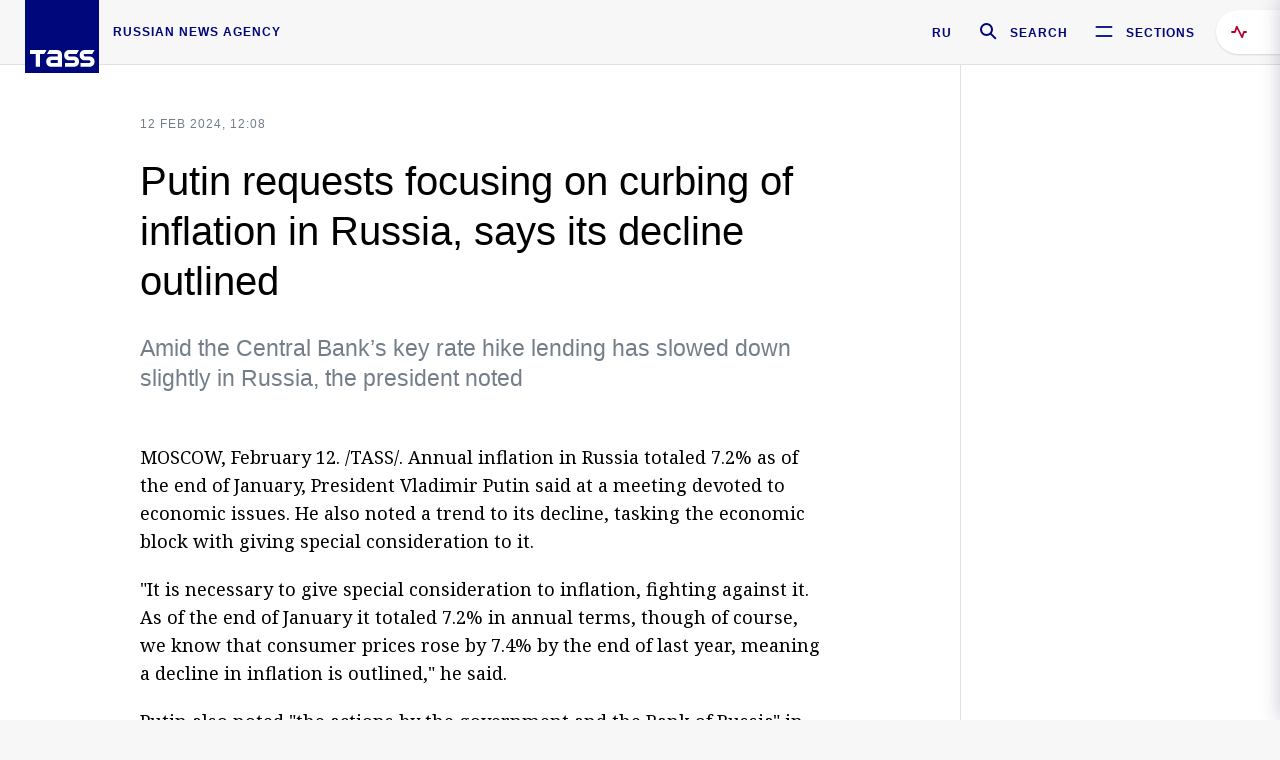

--- FILE ---
content_type: text/html; charset=utf-8
request_url: https://tass.com/economy/1745171
body_size: 23697
content:
<!DOCTYPE html><html data-ng-app="tassApp" data-ng-controller="mainController"><head><title>Putin requests focusing on curbing of inflation in Russia, says its decline outlined -  Business &amp; Economy - TASS</title><meta name="description" content="Amid the Central Bank’s key rate hike lending has slowed down slightly in Russia, the president noted"><meta name="viewport" content="width=device-width, initial-scale=1.0"><meta http-equiv="X-UA-Compatible" content="ie=edge"><meta name="yandex-verification" content="f91ce7b4a203a30a"><meta name="google-site-verification" content="PoyFi2APBqKw8uGePodmFqId646DYLqqS1qiMTh153w"><meta name="msvalidate.01" content="C05302AEC20336D89FE678451D9C5CDC"><meta property="fb:app_id" content="145834367435982"><meta property="fb:pages" content="144698628932572"><meta property="og:site_name" content="TASS"><meta property="og:type" content="article"><meta property="og:image" content="https://tass.com/img/blocks/common/tass_logo_share_eng.png"><meta property="og:url" content="https://tass.com/economy/1745171"><meta property="og:title" content="Putin requests focusing on curbing of inflation in Russia, says its decline outlined"><meta property="og:description" content="Amid the Central Bank’s key rate hike lending has slowed down slightly in Russia, the president noted"><meta property="twitter:site" content="@tass_agency"><meta property="twitter:site:id" content="285532415"><meta property="twitter:card" content="summary_large_image"><meta property="twitter:title" content="Putin requests focusing on curbing of inflation in Russia, says its decline outlined"><meta property="twitter:description" content="Amid the Central Bank’s key rate hike lending has slowed down slightly in Russia, the president noted"><meta property="twitter:image" content="https://tass.com/img/blocks/common/tass_logo_share_eng.png"><meta property="vk:image" content="https://tass.com/img/blocks/common/tass_logo_share_eng.png"><link rel="image_src" href="https://tass.com/img/blocks/common/tass_logo_share_eng.png"><meta name="gtm-page-type" content="news"><link rel="amphtml" href="https://tass.com/economy/1745171/amp"><link rel="apple-touch-icon" href="/img/blocks/common/apple-touch-icon.png"><link rel="apple-touch-icon" sizes="57x57" href="/img/blocks/common/apple-touch-icon-57x57.png"><link rel="apple-touch-icon" sizes="72x72" href="/img/blocks/common/apple-touch-icon-72x72.png"><link rel="apple-touch-icon" sizes="76x76" href="/img/blocks/common/apple-touch-icon-76x76.png"><link rel="apple-touch-icon" sizes="114x114" href="/img/blocks/common/apple-touch-icon-114x114.png"><link rel="apple-touch-icon" sizes="120x120" href="/img/blocks/common/apple-touch-icon-120x120.png"><link rel="apple-touch-icon" sizes="144x144" href="/img/blocks/common/apple-touch-icon-144x144.png"><link rel="apple-touch-icon" sizes="152x152" href="/img/blocks/common/apple-touch-icon-152x152.png"><link rel="apple-touch-icon" sizes="180x180" href="/img/blocks/common/apple-touch-icon-180x180.png"><link href="//fonts.googleapis.com/css?family=Noto+Sans:400,400i,700,700i|Noto+Serif:400,400i,700,700i&amp;amp;subset=cyrillic,cyrillic-ext,latin-ext" rel="stylesheet"><link href="//fonts.googleapis.com/css?family=PT+Serif:,700&amp;amp;subset=cyrillic" rel="stylesheet"><script src="//platform.twitter.com/widgets.js" charset="utf-8" async></script><script src="/newtass/javascript/libs/jwplayer-7.11.2/jwplayer.js"></script><script>jwplayer.key = 'btTjXiuYZsRbqAVggNOhFFVcP3mvO2KkI2kx4w= = ';</script><script>var TASSconfig = {
    centrifugo: {"host":"https://centrifugo.tass.ru","port":"443","user":"1","timestamp":"10","token":"87cf320d40b3d158222430b232ea6803c57e1290d414fcdd78a446615884092e"},
    webSocket: {"host":"wss://comet.tass.ru:443","SID":"--b28c704f1435e1a5ac1a753810d40a57"}
}</script><script src="//cdnjs.cloudflare.com/ajax/libs/jquery/3.2.1/jquery.min.js"></script><script src="//yastatic.net/pcode/adfox/loader.js" crossorigin="anonymous" defer="defer"></script><script src="//yastatic.net/pcode/adfox/header-bidding.js" async="async"></script><script src="//an.yandex.ru/system/context.js" async="async"></script><script src="/newtass/javascript/libs/angular.min.js"></script><script src="/newtass/javascript/libs/angular-sanitize.min.js"></script><script src="/newtass/javascript/libs/angular-touch.min.js"></script><script src="/newtass/javascript/libs/angular-cookies.min.js"></script><script src="/newtass/javascript/libs/angular-mask.min.js"></script><script src="/newtass/javascript/libs/datepicker.js"></script><script src="//cdn.jsdelivr.net/sockjs/1.1/sockjs.min.js"></script><script src="/newtass/javascript/libs/centrifuge.js"></script><script src="/newtass/javascript/app.js?v=90"></script><script src="/newtass/javascript/servises/overlord.js?v=90"></script><script src="/newtass/javascript/servises/centrifuge.js?v=90"></script><script>window.yaContextCb = window.yaContextCb || []</script><script src="https://yandex.ru/ads/system/context.js" async="async"></script><script src="/newtass/javascript/servises/websocket.js?v=90"></script><script src="/newtass/javascript/controllers/mainController.js?v=90"></script><script src="/newtass/javascript/controllers/newsfeedController.js?v=90"></script><script src="/newtass/javascript/controllers/sliderController.js?v=90"></script><script src="/newtass/javascript/controllers/socialController.js?v=90"></script><script src="/newtass/javascript/controllers/videoController.js?v=90"></script><script src="/newtass/javascript/controllers/audioController.js?v=90"></script><script src="/newtass/javascript/controllers/headerController.js?v=90"></script><script src="/newtass/javascript/controllers/contentList.js?v=90"></script><script src="/newtass/javascript/controllers/whatsNewController.js?v=90"></script><script src="/newtass/javascript/controllers/mainMediaController.js?v=90"></script><script src="/newtass/javascript/directives/fullscreenViewDirective.js?v=90"></script><script src="/newtass/javascript/directives/photoFullscreenViewDirective.js?v=90"></script><script src="/newtass/javascript/controllers/menuController.js?v=90"></script><script src="/newtass/javascript/directives/expandableTextIncludes.js?v=90"></script><script src="/newtass/javascript/directives/dateFormatDirective.js?v=90"></script><script src="/newtass/javascript/directives/clickOutsideDirective.js?v=90"></script><script src="/newtass/javascript/directives/urgentDirective.js?v=90"></script><script src="/newtass/javascript/directives/headerTop0Directive.js?v=90"></script><script src="/newtass/javascript/directives/headerDirective.js?v=90"></script><script src="/newtass/javascript/directives/scrollToTopDirective.js?v=90"></script><script src="/newtass/javascript/directives/spoilerExpandDirective.js?v=90"></script><script src="/newtass/javascript/directives/angular-loadscript.js"></script><script src="//www.google.com/recaptcha/api.js"></script><script src="/newtass/javascript/controllers/menuController.js?v=90"></script><script type="application/ld+json">{"@context":"https://schema.org/","@type":"Organization","url":"https://tass.com","name":"TASS","logo":{"@type":"ImageObject","url":"https://tass.com/newtass/img/blocks/common/tass-logo.jpg","width":60,"height":60},"sameAs":["https://www.facebook.com/tassagency","https://www.youtube.com/channel/UCEyGP84v6qbsZy9-pL6Jx2g","https://vk.com/tassagency","https://ok.ru/tassagency","https://www.instagram.com/tass_agency/","https://twitter.com/tass_agency"]}</script><script type="application/ld+json">{"@context":"https://schema.org","@graph":[{"@context":"https://schema.org","@type":"SiteNavigationElement","@id":"#menu-sections","name":"Russian Politics & Diplomacy","url":"https://tass.com/politics"},{"@context":"https://schema.org","@type":"SiteNavigationElement","@id":"#menu-sections","name":"World","url":"https://tass.com/world"},{"@context":"https://schema.org","@type":"SiteNavigationElement","@id":"#menu-sections","name":"Business & Economy","url":"https://tass.com/economy"},{"@context":"https://schema.org","@type":"SiteNavigationElement","@id":"#menu-sections","name":"Military & Defense","url":"https://tass.com/defense"},{"@context":"https://schema.org","@type":"SiteNavigationElement","@id":"#menu-sections","name":"Science & Space","url":"https://tass.com/science"},{"@context":"https://schema.org","@type":"SiteNavigationElement","@id":"#menu-sections","name":"Emergencies ","url":"https://tass.com/emergencies"},{"@context":"https://schema.org","@type":"SiteNavigationElement","@id":"#menu-sections","name":"Society & Culture","url":"https://tass.com/society"},{"@context":"https://schema.org","@type":"SiteNavigationElement","@id":"#menu-sections","name":"Press Review","url":"https://tass.com/pressreview"},{"@context":"https://schema.org","@type":"SiteNavigationElement","@id":"#menu-sections","name":"Sports","url":"https://tass.com/sports"}]}</script><!-- AdFox START--><!-- tasstest--><!-- Площадка: tass.com / Все разделы / fullscreen_com_web--><!-- Категория: <не задана>--><!-- Тип баннера: fullscreen--><div id="adfox_174887496479139980"></div><script>(function (w, n) {
    w[n] = w[n] || [];
    w[n].push({
        ownerId: 255516,
        containerId: 'adfox_174887496479139980',
        params: {
            p1: 'dhyaz',
            p2: 'gdtg'
        }
    });
})(window, 'adfoxAsyncParams');
</script><link id="css-default" rel="stylesheet" media="(min-width: 0px)" href="/newtass/stylesheets/news-page/news-page.css?v=90"><link id="css-md" rel="stylesheet" media="(min-width: 960px)" href="/newtass/stylesheets/news-page/news-page_md.css?v=90"><link id="css-lg" rel="stylesheet" media="(min-width: 1280px)" href="/newtass/stylesheets/news-page/news-page_lg.css?v=90"><link id="css-xl" rel="stylesheet" media="(min-width: 1360px)" href="/newtass/stylesheets/news-page/news-page_xl.css?v=90"><script type="application/ld+json">{"@context":"https://schema.org","@type":"NewsArticle","mainEntityOfPage":{"@type":"WebPage","@id":"https://tass.com/economy/1745171"},"headline":"Putin requests focusing on curbing of inflation in Russia, says its decline outlined","image":["https://tass.com/img/blocks/common/tass_logo_share_eng.png"],"datePublished":"2024-02-12T12:08:54.000Z","dateModified":"2024-02-12T12:08:54.000Z","author":{"@type":"Organization","name":"TASS","logo":{"@type":"ImageObject","url":"https://tass.com/newtass/img/blocks/common/tass-logo.jpg","width":60,"height":60}},"publisher":{"@type":"Organization","name":"TASS","logo":{"@type":"ImageObject","url":"https://tass.com/newtass/img/blocks/common/tass-logo.jpg","width":60,"height":60}},"description":"Amid the Central Bank’s key rate hike lending has slowed down slightly in Russia, the president noted"}</script></head><body data-ng-class="{'lenta-opened': newsFeedMode, 'overbody':$root.mainMenuStatus, 'whats-new-opened': whatsNewOpened}" data-ng-init="pushInRecommendations(1745171)"><!-- Yandex.Metrika counter -->
<script type="text/javascript" >
   (function (d, w, c) {
      (w[c] = w[c] || []).push(function() {
           try {
               w.yaCounter22765936 = new Ya.Metrika({
                   id:22765936,
                   clickmap:true,
                   trackLinks:true,
                   accurateTrackBounce:true,
                   trackHash:true
               });
           } catch(e) { }
       });
       var n = d.getElementsByTagName("script")[0],
           x = "https://mc.yandex.ru/metrika/watch.js",
           s = d.createElement("script"),
           f = function () { n.parentNode.insertBefore(s, n); }
       for (var i = 0; i < document.scripts.length; i++) {
           if (document.scripts[i].src === x) { return; }
       }
       s.type = "text/javascript";
       s.async = true;
       s.src = x;

       if (w.opera == "[object Opera]") {
           d.addEventListener("DOMContentLoaded", f, false);
       } else { f(); }
   })(document, window, "yandex_metrika_callbacks");
</script>
<noscript><div><img src="https://mc.yandex.ru/watch/22765936" style="position:absolute; left:-9999px;" alt="" /></div></noscript>
<!-- /Yandex.Metrika counter -->

<!-- /Yandex.Metrika counter --> 
<script type="text/javascript" >
   (function(m,e,t,r,i,k,a){m[i]=m[i]||function(){(m[i].a=m[i].a||[]).push(arguments)};
   m[i].l=1*new Date();k=e.createElement(t),a=e.getElementsByTagName(t)[0],k.async=1,k.src=r,a.parentNode.insertBefore(k,a)})
   (window, document, "script", "https://mc.yandex.ru/metrika/tag.js", "ym");

   ym(52150180, "init", {
        id:52150180,
        clickmap:true,
        trackLinks:true,
        accurateTrackBounce:true
   });
</script>
<noscript><div><img src="https://mc.yandex.ru/watch/52150180" style="position:absolute; left:-9999px;" alt="" /></div></noscript>
<!-- /Yandex.Metrika counter --><!--LiveInternet counter--><script type="text/javascript">
new Image().src = "//counter.yadro.ru/hit;TASS_total?r"+
escape(document.referrer)+((typeof(screen)=="undefined")?"":
";s"+screen.width+"*"+screen.height+"*"+(screen.colorDepth?
screen.colorDepth:screen.pixelDepth))+";u"+escape(document.URL)+
";"+Math.random();</script><!--/LiveInternet--><!--LiveInternet counter-->
<script type="text/javascript"><!--document.write('<a href="//www.liveinternet.ru/?tass.com"target="_blank"  ><img src="//counter.yadro.ru/logo;tass.com?44.6"title="LiveInternet"alt="" border="0" width="31" height="31"/></a>')//--></script>
<!--/LiveInternet--><div class="banner banner_delimeter"><div class="banner__wrapper"><div class="banner__container" id="970x250_top"><script>window.yaContextCb.push(()=>{
    Ya.adfoxCode.create({
    ownerId: 255516,
    containerId: '970x250_top',
    params: {
        p1: 'csprv',
        p2: 'gcah',
        puid1: JSON.parse('false') || '',
        puid2: '',
        puid3: '',
        puid4: '',
        puid5: '',
        puid6: '',
        puid7: '' 
        },
    lazyLoad: { 
            fetchMargin: 100,
            mobileScaling: 2
        }      
    })
        
})             
</script></div></div></div><header class="header header-on_top" id="header" data-ng-controller="headerController" header-directive="header-directive" ng-class="{'header_hidden': $root.showArticle}"><div class="container" ng-init="counterTime = 520"><div class="header-inner"><div class="header-logo-bar"><a class="header-logo" href="/" data-header_logo="data-header_logo" ="" rel="nofollow"><div class="header-logo__logo"></div></a><div class="header-inscription">russian news agency</div></div><div class="header-bar"><div class="header-lang"><a class="header-lang__item" href="//tass.ru" rel="nofollow" data-header_menu_lang="data-header_menu_lang">RU</a></div><div class="header-search" id="search-btn"><a style="text-decoration:none;" href="/search" rel="nofollow" data-header_menu_search_open="data-header_menu_search_open"><div class="header-search__icon"></div><div class="header-search__label">Search</div></a></div><div class="header-sections" id="open-menu-button" data-ng-click="manageHistoryTrackerForMenu($root.mainMenuStatus=true)" data-header_menu_categories_open="data-header_menu_categories_open"><div class="header-sections__icon"></div><div class="header-sections__label">Sections</div></div></div></div></div><button class="header-news-feed-button" data-header_menu_feed_open="data-header_menu_feed_open" ng-hide="ov.variable.newsfeed.isOpened" ng-click="toggleNewsFeed()" ng-class="{'header-news-feed-button_active': newsFeedLabelActive}"><span ng-cloak="ng-cloak" ng-bind-html="getNewsFeedCounter()"></span></button></header><div class="search-popup"><div class="search-popup__container"><header class="search-popup__header"><div class="search-popup__logo"></div><button class="search-popup__close-button" id="search-btn-close">Close</button></header><form class="search-popup__search-form"><div class="search-input"><div class="search-input__wrapper"><input class="search-input__input-field" autofocus="autofocus" placeholder="Search" data-ng-model="sendParams.searchStr"/><button class="search-input__submit-button" data-ng-click="dispatch()" ng-if="!pending" data-header_menu_search_start="data-header_menu_search_start"></button><div class="search-input__spinner" ng-if="pending"></div></div><ul class="search-input__results-list"><li class="search-input__results-list-item"><button class="search-input__result-title">Economy</button></li><li class="search-input__results-list-item"><button class="search-input__result-title">Sports</button></li><li class="search-input__results-list-item"><button class="search-input__result-title">Culture</button></li></ul></div></form></div></div><div class="menu" data-ng-controller="menuController" data-ng-class="{'menu_opened':$root.mainMenuStatus}" menu-directive="menu-directive"><div class="menu__container"><header class="menu__header"><a class="menu__logo" href="/" rel="nofollow"></a><button class="menu__close-button" id="close-menu-button" data-ng-click="manageHistoryTrackerForMenu($root.mainMenuStatus=false)" data-all_category_close="data-all_category_close">Close</button></header><div class="menu__content" data-ng-class="{'up':$root.mainMenuStatus}"><div class="menu__lists-wrapper"><ul class="menu-sections-list" data-ng-init="init()"><li class="menu-sections-list-item" data-ng-class="{'menu-sections-list-item_active': activeSection === 'politics'}"><div class="menu-sections-list__title-wrapper"><a class="menu-sections-list__title" href="/politics" data-ng-mouseover="onMouseEnter(4954); activeSection = 'politics'" data-all_category_choice="data-all_category_choice">Russian Politics &amp; Diplomacy</a></div><div class="section-preview"><div class="section-preview__content"><div class="section-preview__header"><span class="section-preview__title">Russian Politics &amp; Diplomacy</span><a class="section-preview__link" href="/politics" rel="nofollow" data-header_menu_categories_choice="data-header_menu_categories_choice">Into section →</a></div><ul class="section-preview__subcategories-list"><li class="section-preview__subcategories-list-item"><a class="section-preview__subcategories-list__link" href="/russias-foreign-policy">FOREIGN POLICY</a></li><li class="section-preview__subcategories-list-item"><a class="section-preview__subcategories-list__link" href="/domestic-policy">DOMESTIC POLICY</a></li></ul><div class="section-preview__news"><div data-ng-bind-html="newsContainer"></div><div data-ng-if="!newsContainer"><div class="news-preview news-preview_default"><div class="news-preview__body"><div class="news-preview__loader-long"></div><div class="news-preview__loader-long"></div><div class="news-preview__loader-long"></div></div></div><div class="news-preview news-preview_default"><div class="news-preview__body"><div class="news-preview__loader-long"></div><div class="news-preview__loader-long"></div><div class="news-preview__loader-long"></div></div></div><div class="news-preview news-preview_default"><div class="news-preview__body"><div class="news-preview__loader-long"></div><div class="news-preview__loader-long"></div><div class="news-preview__loader-long"></div></div></div></div></div></div></div></li><li class="menu-sections-list-item" data-ng-class="{'menu-sections-list-item_active': activeSection === 'world'}"><div class="menu-sections-list__title-wrapper"><a class="menu-sections-list__title" href="/world" data-ng-mouseover="onMouseEnter(4844); activeSection = 'world'" data-all_category_choice="data-all_category_choice">World</a></div><div class="section-preview"><div class="section-preview__content"><div class="section-preview__header"><span class="section-preview__title">World</span><a class="section-preview__link" href="/world" rel="nofollow" data-header_menu_categories_choice="data-header_menu_categories_choice">Into section →</a></div><ul class="section-preview__subcategories-list"></ul><div class="section-preview__news"><div data-ng-bind-html="newsContainer"></div><div data-ng-if="!newsContainer"><div class="news-preview news-preview_default"><div class="news-preview__body"><div class="news-preview__loader-long"></div><div class="news-preview__loader-long"></div><div class="news-preview__loader-long"></div></div></div><div class="news-preview news-preview_default"><div class="news-preview__body"><div class="news-preview__loader-long"></div><div class="news-preview__loader-long"></div><div class="news-preview__loader-long"></div></div></div><div class="news-preview news-preview_default"><div class="news-preview__body"><div class="news-preview__loader-long"></div><div class="news-preview__loader-long"></div><div class="news-preview__loader-long"></div></div></div></div></div></div></div></li><li class="menu-sections-list-item" data-ng-class="{'menu-sections-list-item_active': activeSection === 'economy'}"><div class="menu-sections-list__title-wrapper"><a class="menu-sections-list__title" href="/economy" data-ng-mouseover="onMouseEnter(4845); activeSection = 'economy'" data-all_category_choice="data-all_category_choice">Business &amp; Economy</a></div><div class="section-preview"><div class="section-preview__content"><div class="section-preview__header"><span class="section-preview__title">Business &amp; Economy</span><a class="section-preview__link" href="/economy" rel="nofollow" data-header_menu_categories_choice="data-header_menu_categories_choice">Into section →</a></div><ul class="section-preview__subcategories-list"><li class="section-preview__subcategories-list-item"><a class="section-preview__subcategories-list__link" href="/oil-gas-industry">Oil &amp; gas industry</a></li><li class="section-preview__subcategories-list-item"><a class="section-preview__subcategories-list__link" href="/internet-telecom">Internet &amp; Telecom</a></li><li class="section-preview__subcategories-list-item"><a class="section-preview__subcategories-list__link" href="/trade-cooperation">Trade &amp; Cooperation</a></li><li class="section-preview__subcategories-list-item"><a class="section-preview__subcategories-list__link" href="/transport">Transport</a></li></ul><div class="section-preview__news"><div data-ng-bind-html="newsContainer"></div><div data-ng-if="!newsContainer"><div class="news-preview news-preview_default"><div class="news-preview__body"><div class="news-preview__loader-long"></div><div class="news-preview__loader-long"></div><div class="news-preview__loader-long"></div></div></div><div class="news-preview news-preview_default"><div class="news-preview__body"><div class="news-preview__loader-long"></div><div class="news-preview__loader-long"></div><div class="news-preview__loader-long"></div></div></div><div class="news-preview news-preview_default"><div class="news-preview__body"><div class="news-preview__loader-long"></div><div class="news-preview__loader-long"></div><div class="news-preview__loader-long"></div></div></div></div></div></div></div></li><li class="menu-sections-list-item" data-ng-class="{'menu-sections-list-item_active': activeSection === 'defense'}"><div class="menu-sections-list__title-wrapper"><a class="menu-sections-list__title" href="/defense" data-ng-mouseover="onMouseEnter(4953); activeSection = 'defense'" data-all_category_choice="data-all_category_choice">Military &amp; Defense</a></div><div class="section-preview"><div class="section-preview__content"><div class="section-preview__header"><span class="section-preview__title">Military &amp; Defense</span><a class="section-preview__link" href="/defense" rel="nofollow" data-header_menu_categories_choice="data-header_menu_categories_choice">Into section →</a></div><ul class="section-preview__subcategories-list"></ul><div class="section-preview__news"><div data-ng-bind-html="newsContainer"></div><div data-ng-if="!newsContainer"><div class="news-preview news-preview_default"><div class="news-preview__body"><div class="news-preview__loader-long"></div><div class="news-preview__loader-long"></div><div class="news-preview__loader-long"></div></div></div><div class="news-preview news-preview_default"><div class="news-preview__body"><div class="news-preview__loader-long"></div><div class="news-preview__loader-long"></div><div class="news-preview__loader-long"></div></div></div><div class="news-preview news-preview_default"><div class="news-preview__body"><div class="news-preview__loader-long"></div><div class="news-preview__loader-long"></div><div class="news-preview__loader-long"></div></div></div></div></div></div></div></li><li class="menu-sections-list-item" data-ng-class="{'menu-sections-list-item_active': activeSection === 'science'}"><div class="menu-sections-list__title-wrapper"><a class="menu-sections-list__title" href="/science" data-ng-mouseover="onMouseEnter(4957); activeSection = 'science'" data-all_category_choice="data-all_category_choice">Science &amp; Space</a></div><div class="section-preview"><div class="section-preview__content"><div class="section-preview__header"><span class="section-preview__title">Science &amp; Space</span><a class="section-preview__link" href="/science" rel="nofollow" data-header_menu_categories_choice="data-header_menu_categories_choice">Into section →</a></div><ul class="section-preview__subcategories-list"></ul><div class="section-preview__news"><div data-ng-bind-html="newsContainer"></div><div data-ng-if="!newsContainer"><div class="news-preview news-preview_default"><div class="news-preview__body"><div class="news-preview__loader-long"></div><div class="news-preview__loader-long"></div><div class="news-preview__loader-long"></div></div></div><div class="news-preview news-preview_default"><div class="news-preview__body"><div class="news-preview__loader-long"></div><div class="news-preview__loader-long"></div><div class="news-preview__loader-long"></div></div></div><div class="news-preview news-preview_default"><div class="news-preview__body"><div class="news-preview__loader-long"></div><div class="news-preview__loader-long"></div><div class="news-preview__loader-long"></div></div></div></div></div></div></div></li><li class="menu-sections-list-item" data-ng-class="{'menu-sections-list-item_active': activeSection === 'emergencies'}"><div class="menu-sections-list__title-wrapper"><a class="menu-sections-list__title" href="/emergencies" data-ng-mouseover="onMouseEnter(4992); activeSection = 'emergencies'" data-all_category_choice="data-all_category_choice">Emergencies </a></div><div class="section-preview"><div class="section-preview__content"><div class="section-preview__header"><span class="section-preview__title">Emergencies </span><a class="section-preview__link" href="/emergencies" rel="nofollow" data-header_menu_categories_choice="data-header_menu_categories_choice">Into section →</a></div><ul class="section-preview__subcategories-list"></ul><div class="section-preview__news"><div data-ng-bind-html="newsContainer"></div><div data-ng-if="!newsContainer"><div class="news-preview news-preview_default"><div class="news-preview__body"><div class="news-preview__loader-long"></div><div class="news-preview__loader-long"></div><div class="news-preview__loader-long"></div></div></div><div class="news-preview news-preview_default"><div class="news-preview__body"><div class="news-preview__loader-long"></div><div class="news-preview__loader-long"></div><div class="news-preview__loader-long"></div></div></div><div class="news-preview news-preview_default"><div class="news-preview__body"><div class="news-preview__loader-long"></div><div class="news-preview__loader-long"></div><div class="news-preview__loader-long"></div></div></div></div></div></div></div></li><li class="menu-sections-list-item" data-ng-class="{'menu-sections-list-item_active': activeSection === 'society'}"><div class="menu-sections-list__title-wrapper"><a class="menu-sections-list__title" href="/society" data-ng-mouseover="onMouseEnter(4956); activeSection = 'society'" data-all_category_choice="data-all_category_choice">Society &amp; Culture</a></div><div class="section-preview"><div class="section-preview__content"><div class="section-preview__header"><span class="section-preview__title">Society &amp; Culture</span><a class="section-preview__link" href="/society" rel="nofollow" data-header_menu_categories_choice="data-header_menu_categories_choice">Into section →</a></div><ul class="section-preview__subcategories-list"></ul><div class="section-preview__news"><div data-ng-bind-html="newsContainer"></div><div data-ng-if="!newsContainer"><div class="news-preview news-preview_default"><div class="news-preview__body"><div class="news-preview__loader-long"></div><div class="news-preview__loader-long"></div><div class="news-preview__loader-long"></div></div></div><div class="news-preview news-preview_default"><div class="news-preview__body"><div class="news-preview__loader-long"></div><div class="news-preview__loader-long"></div><div class="news-preview__loader-long"></div></div></div><div class="news-preview news-preview_default"><div class="news-preview__body"><div class="news-preview__loader-long"></div><div class="news-preview__loader-long"></div><div class="news-preview__loader-long"></div></div></div></div></div></div></div></li><li class="menu-sections-list-item" data-ng-class="{'menu-sections-list-item_active': activeSection === 'pressreview'}"><div class="menu-sections-list__title-wrapper"><a class="menu-sections-list__title" href="/pressreview" data-ng-mouseover="onMouseEnter(4981); activeSection = 'pressreview'" data-all_category_choice="data-all_category_choice">Press Review</a></div><div class="section-preview"><div class="section-preview__content"><div class="section-preview__header"><span class="section-preview__title">Press Review</span><a class="section-preview__link" href="/pressreview" rel="nofollow" data-header_menu_categories_choice="data-header_menu_categories_choice">Into section →</a></div><ul class="section-preview__subcategories-list"></ul><div class="section-preview__news"><div data-ng-bind-html="newsContainer"></div><div data-ng-if="!newsContainer"><div class="news-preview news-preview_default"><div class="news-preview__body"><div class="news-preview__loader-long"></div><div class="news-preview__loader-long"></div><div class="news-preview__loader-long"></div></div></div><div class="news-preview news-preview_default"><div class="news-preview__body"><div class="news-preview__loader-long"></div><div class="news-preview__loader-long"></div><div class="news-preview__loader-long"></div></div></div><div class="news-preview news-preview_default"><div class="news-preview__body"><div class="news-preview__loader-long"></div><div class="news-preview__loader-long"></div><div class="news-preview__loader-long"></div></div></div></div></div></div></div></li><li class="menu-sections-list-item" data-ng-class="{'menu-sections-list-item_active': activeSection === 'sports'}"><div class="menu-sections-list__title-wrapper"><a class="menu-sections-list__title" href="/sports" data-ng-mouseover="onMouseEnter(4869); activeSection = 'sports'" data-all_category_choice="data-all_category_choice">Sports</a></div><div class="section-preview"><div class="section-preview__content"><div class="section-preview__header"><span class="section-preview__title">Sports</span><a class="section-preview__link" href="/sports" rel="nofollow" data-header_menu_categories_choice="data-header_menu_categories_choice">Into section →</a></div><ul class="section-preview__subcategories-list"></ul><div class="section-preview__news"><div data-ng-bind-html="newsContainer"></div><div data-ng-if="!newsContainer"><div class="news-preview news-preview_default"><div class="news-preview__body"><div class="news-preview__loader-long"></div><div class="news-preview__loader-long"></div><div class="news-preview__loader-long"></div></div></div><div class="news-preview news-preview_default"><div class="news-preview__body"><div class="news-preview__loader-long"></div><div class="news-preview__loader-long"></div><div class="news-preview__loader-long"></div></div></div><div class="news-preview news-preview_default"><div class="news-preview__body"><div class="news-preview__loader-long"></div><div class="news-preview__loader-long"></div><div class="news-preview__loader-long"></div></div></div></div></div></div></div></li></ul><ul class="menu-links-list"><li class="menu-links-list-item"><a class="menu-links-list__link" href="/specialprojects" rel="nofollow">Special projects</a></li><li class="menu-links-list-item" data-ng-class="{'menu-links-list-item_active': activeSection === 1}"><div class="menu-links-list__title-wrapper"><div class="menu-links-list__title" data-ng-mouseover="activeSection = 1">TASS</div></div><div class="links-block links-block_one-column"><div class="links-block__content"><div class="links-block-section"><div class="links-block-section__title">Agency</div><ul class="links-block-section__list"><li class="links-block-section__list-item"><a class="links-block-section__link" href="/today" rel="nofollow">TASS today</a></li><li class="links-block-section__list-item"><a class="links-block-section__link" href="/history" rel="nofollow">History</a></li><li class="links-block-section__list-item"><a class="links-block-section__link" href="/team" rel="nofollow">Management</a></li><li class="links-block-section__list-item"><a class="links-block-section__link" href="/contacts" rel="nofollow">Contacts</a></li></ul></div><div class="links-block-section"><div class="links-block-section__title">Projects &amp; Services</div><ul class="links-block-section__list"><li class="links-block-section__list-item"><a class="links-block-section__link" href="http://www.tassphoto.com/en" rel="nofollow">TASS-PHOTO</a></li><li class="links-block-section__list-item"><a class="links-block-section__link" href="https://terminal.tass.ru/" rel="nofollow">NEWS TERMINAL</a></li></ul></div><div class="links-block-section"><div class="links-block-section__title"></div><ul class="links-block-section__list"><li class="links-block-section__list-item"><a class="links-block-section__link" href="https://cdn.tass.ru/data/files/ru/politika-obrabotki-dannyh-tassru.docx" rel="nofollow">Personal data processing policy TASS</a></li><li class="links-block-section__list-item"><a class="links-block-section__link" href="/press-releases" rel="nofollow">Press Releases</a></li><li class="links-block-section__list-item"><a class="links-block-section__link" href="/privacy-policy" rel="nofollow">Privacy Policy​ tass.com</a></li><li class="links-block-section__list-item"><a class="links-block-section__link" href="/terms-of-use" rel="nofollow">Terms of use</a></li><li class="links-block-section__list-item"><a class="links-block-section__link" href="/anti-corruption" rel="nofollow">ANTI-Corruption</a></li></ul></div></div></div></li><li class="menu-links-list-item" data-ng-class="{'menu-links-list-item_active': activeSection === 2}"><div class="menu-links-list__title-wrapper"><div class="menu-links-list__title" data-ng-mouseover="activeSection = 2">Subscribe</div></div><div class="links-block links-block_two-column"><div class="links-block__content"><div class="links-block-section"><div class="links-block-section__title">Social Media</div><ul class="links-block-section__list"><li class="links-block-section__list-item"><a class="links-block-section__link" href="https://t.me/tassagency_en" rel="nofollow">Telegram</a></li></ul></div><div class="links-block-section"><div class="links-block-section__title">Subscriptions</div><ul class="links-block-section__list"><li class="links-block-section__list-item"><a class="links-block-section__link links-block-section__link_icon" href="http://tass.com/rss/v2.xml" rel="nofollow"><span class="links-block-section__link-icon" style="background-image: url('https://tass.com/newtass/img/blocks/menu-links-list/rss.svg')"></span>RSS</a></li></ul></div></div></div></li><li class="menu-links-list-item"><a class="menu-links-list__link" href="/ads" rel="nofollow">Advertising</a></li><li class="menu-links-list-item"><a class="menu-links-list__link" href="/contacts" rel="nofollow">Contacts</a></li></ul></div></div></div></div><div class="news-feed" data-ng-controller="newsFeedController" ng-init="init()"><div ng-class="{'news-feed-back': isOpened}"></div><div class="news-feed-column" ng-class="{'news-feed-column_opened': isOpened}"><div class="news-feed-close" ng-click="closeNewsFeed()" data-header_menu_feed_close="data-header_menu_feed_close"></div><div class="news-feed-content" id="news-feed-content"><div class="news-feed-list"><div class="news-feed-btn" ng-class="{'news-feed-btn_active': newsFeedCounter}" ng-click="loadmessages(true)"><div class="news-feed-btn__inner" ng-bind-html="getNewsFeedCounter()"></div></div><div class="news-feed-day-container" data-ng-repeat="dayPoint in newsFeed | orderObjectBy:'date':true"><div class="news-feed-daypoint">{{dayPoint.date | date : 'd MMMM yyyy'}}</div><a class="news-feed-item" data-ng-class="{'news-feed-item_flash': newsPoint.isFlash, 'news-feed-item_new': newsPoint.isNew}" data-ng-href="{{newsPoint.link}}" data-ng-repeat="newsPoint in dayPoint | orderObjectBy:'date':true" data-ng-if="newsPoint.toShow"><div class="news-feed-item__header"><div class="news-feed-item__date">{{newsPoint.date * 1000 | date : 'HH:mm'}} {{newsPoint.mark}}</div></div><div class="news-feed-item__title-wrap"><div class="news-feed-item__title" data-header_menu_feed_title="data-header_menu_feed_title" data-ng-if="!newsPoint.subtitle">{{newsPoint.title}}</div><div data-ng-if="newsPoint.subtitle" data-header_menu_feed_title="data-header_menu_feed_title"><div class="news-feed-item__title">{{newsPoint.title+ ' '}}</div><div class="news-feed-item__subtitle">{{newsPoint.subtitle}}</div></div><div class="news-feed-item__photo" data-ng-if="newsPoint.showPhoto &amp;&amp; newsPoint.image" data-header_menu_feed_photo="data-header_menu_feed_photo"><img data-ng-src="{{newsPoint.image}}" alt=""/></div></div></a></div></div><div class="news-feed-endpoint" id="news-feed-endpoint"></div></div><a class="news-feed-link" data-ng-href="/search" data-header_menu_feed_all="data-header_menu_feed_all">All news</a></div></div><main class="container"><section class="section-grid" id="news"><div class="section-grid__col section-grid__col_center"><div class="news" data-io-article-url="https://tass.com/economy/1745171"><div class="column"><div class="news-header"><div class="news-header__top"><div class="news-header__date" ng-cloak="ng-cloak"><span class="news-header__date-date"><dateformat time="1707739734" mode="abs"></dateformat></span></div></div><h1 class="news-header__title">Putin requests focusing on curbing of inflation in Russia, says its decline outlined

</h1><div class="news-header__lead">Amid the Central Bank’s key rate hike lending has slowed down slightly in Russia, the president noted</div><div class="news-header__actions"></div></div></div><div class="text-content"><div class="text-block"><p>MOSCOW, February 12. /TASS/. Annual inflation in Russia totaled 7.2% as of the end of January, President Vladimir Putin said at a meeting devoted to economic issues. He also noted a trend to its decline, tasking the economic block with giving special consideration to it.</p>

<p>&quot;It is necessary to give special consideration to inflation, fighting against it. As of the end of January it totaled 7.2% in annual terms, though of course, we know that consumer prices rose by 7.4% by the end of last year, meaning a decline in inflation is outlined,&quot; he said.</p>

<p>Putin also noted &quot;the actions by the government and the Bank of Russia&quot; in fighting against an increase in prices.</p>

<p>The Bank of Russia estimated 2023 inflation at 7.42% in January. The regulator intends to keep sticking to tight monetary policy and expects inflation to decrease to the planned level of 4-4.5% in 2024.</p>

<p>Amid the Central Bank&rsquo;s key rate hike lending has slowed down slightly in Russia, the president added.</p>

<p>&quot;Amid the Central Bank&rsquo;s key rate hike lending has also slowed down, which was a predicted event, of course. In particular, the loan portfolio of legal entities fell by 0.2% in January, while [the portfolio of - TASS] individuals, on the contrary, rose slightly, by the same 0.2%,&quot; Putin said.</p>

<p>The meeting was attended by Prime Minister Mikhail Mishustin, First Deputy Prime Minister Andrey Belousov, Deputy Prime Minister, Chief of the Government Staff Dmitry Grigorenko, Presidential Aide Maxim Oreshkin, Finance Minister Anton Siluanov, Central Bank Governor Elvira Nabiullina.</p>
</div></div><div class="column"><div class="news-actions"><div class="tags"><div class="tags__title">Tags</div><div class="tags__list"><a class="tags__item" href="/tag/central-bank-of-russia" data-content_tags="data-content_tags">Central Bank of Russia</a><a class="tags__item" href="/tag/vladimir-putin" data-content_tags="data-content_tags">Vladimir Putin</a></div></div></div></div></div></div><div class="section-grid__col section-grid__col_right"><div class="banner banner_sticky"><div class="banner__wrapper"><div class="banner__container" id="vb_top"><script>window.yaContextCb.push(()=>{
    Ya.adfoxCode.create({
    ownerId: 255516,
    containerId: 'vb_top',
    params: {
        p1: 'csprt',
        p2: 'gbws',
        puid1: JSON.parse('false') || '',
        puid2: '',
        puid3: '',
        puid4: '',
        puid5: '',
        puid6: '',
        puid7: '' 
        },
    lazyLoad: { 
        fetchMargin: 100,
        mobileScaling: 2
        }            
    })   
})

// reload every 30 sec
const startReloadInterval = () => {
    window.vbTopIntervalId = setInterval(() => {
        Ya.adfoxCode.reload('vb_top', {onlyIfWasVisible: true})
    }, 30000)
}

startReloadInterval();    

window.addEventListener('blur', () => clearInterval(window.vbTopIntervalId));
window.addEventListener('focus', () => startReloadInterval());              
    </script></div></div></div></div></section><div class="section-grid"><div class="section-grid__col section-grid__col_center"><div class="news-content news-content_default"><a class="news-content__container" href="/economy/2074309"><div class="news-content__info"><div class="news-content__date"><dateformat time="1768932703" mode="rel"></dateformat></div></div><div class="news-content__header"><span class="news-content__title">Global aluminum production gain 1.05% in 2025</span></div><div class="news-content__lead">Aluminum production in Russia and East Europe surged by 1.7 times annually in 2025 to 7.06 mln metric tons</div><div class="news-content__link" data-article_full="data-article_full">Read more</div></a></div></div><div class="section-grid__col section-grid__col_right"><div class="banner_sticky"><div class="banner border-top__0"><div class="banner__wrapper"><div class="banner__container" id="tgb_3004335248"><script>window.yaContextCb.push(()=>{
    Ya.adfoxCode.create({
    ownerId: 255516,
    containerId: 'tgb_3004335248',
    params: {
        p1: 'csprw',
        p2: 'gcbv',
        puid1: JSON.parse('false') || '',
        puid2: '',
        puid3: '',
        puid4: '',
        puid5: '',
        puid6: '',
        puid7: '' 
        },
    lazyLoad: { 
        fetchMargin: 100,
        mobileScaling: 2
        }           
    })   
})</script></div></div></div></div></div></div><section class="news-list-content" id="news-list" data-ng-controller="contentList" data-ng-init="firstInit()"><div class="list-item" ng-show="newsListCount &gt; 0"><div class="banner banner_delimeter banner--border-bottom" data-id="970x250_inline_6085576700"><div class="banner__wrapper"><div class="banner__container" id="970x250_inline_6085576700"><script>window.yaContextCb.push(()=>{
    Ya.adfoxCode.create({
    ownerId: 255516,
    containerId: '970x250_inline_6085576700',
    onRender: () => {
        const elem = document.querySelector('[data-id="970x250_inline_6085576700"]');

        if (elem) {
          elem.className = elem.className.replace("banner--border-bottom", 'banner--border-y');
        }
    },
    params: {
        p1: 'cirrn',
        p2: 'gcah',
        puid1: JSON.parse('false') || '',
        puid2: '',
        puid3: '',
        puid4: '',
        puid5: '',
        puid6: '',
        puid7: '' 
        },
    lazyLoad: { 
        fetchMargin: 100,
        mobileScaling: 2
        }           
    })   
})          
</script></div></div></div><div class="news-list-content__continer"><div class="news-list-content__news-list-section"><div class="news-list-content__news-block"><div class="news-content news-content_default"><a class="news-content__container" href="/science/2073387"><div class="news-content__info"><div class="news-content__date"><dateformat time="1768855696" mode="rel"></dateformat></div></div><div class="news-content__header"><span class="news-content__title">Severe geomagnetic storms strikes Earth</span></div><div class="news-content__lead">The sun exploded with a powerful X1.9 flare on the evening of January 18, launching a huge blob of solar material, known as a coronal mass ejection, towards the Earth</div><div class="news-content__link" data-article_full="data-article_full">Read more</div></a></div><div class="news-content news-content_default"><a class="news-content__container" href="/world/2073475"><div class="news-content__info"><div class="news-content__date"><dateformat time="1768891024" mode="rel"></dateformat></div></div><div class="news-content__header"><span class="news-content__title">Trump reports 'very good' talk with Rutte on Greenland</span></div><div class="news-content__lead">The US president also agreed to a meeting of the various parties in Davos</div><div class="news-content__link" data-article_full="data-article_full">Read more</div></a></div><div class="news-content news-content_default"><a class="news-content__container" href="/science/2073429"><div class="news-content__info"><div class="news-content__date"><dateformat time="1768872206" mode="rel"></dateformat></div></div><div class="news-content__header"><span class="news-content__title">Moscow Aviation Institute develops autonomous UAV navigation system to detect people</span></div><div class="news-content__lead">The algorithms, cameras and sensors allow drones to navigate in space, while the built-in neural network analyzes the video stream and detects people</div><div class="news-content__link" data-article_full="data-article_full">Read more</div></a></div><div class="news-content news-content_default"><a class="news-content__container" href="/science/2073421"><div class="news-content__info"><div class="news-content__date"><dateformat time="1768869404" mode="rel"></dateformat></div></div><div class="news-content__header"><span class="news-content__title">Magnetic storm on Earth reaches G4 level for first time since November 2025 — scientists</span></div><div class="news-content__lead">The Institute of Applied Geophysics uses a scale of five levels, where G5 is &quot;extremely strong&quot; and G1 is &quot;weak&quot;</div><div class="news-content__link" data-article_full="data-article_full">Read more</div></a></div><div class="news-content news-content_default"><a class="news-content__container" href="/politics/2074243"><div class="news-content__info"><div class="news-content__date"><dateformat time="1768924642" mode="rel"></dateformat></div></div><div class="news-content__header"><span class="news-content__title">Trump’s single statement pushes Zelensky to edges of Davos forum — Russian diplomat</span></div><div class="news-content__lead">No problems facing Ukraine and the Ukrainian people could have prevented Zelensky from racing to Davos had he had the chance to meet with the US president, Russian Foreign Ministry’s Ambassador-at-Large Rodion Miroshnik noted</div><div class="news-content__link" data-article_full="data-article_full">Read more</div></a></div></div><div class="news-list-content__aside"><div class="banner banner_sticky"><div class="banner__wrapper"><div class="banner__container" id="vb_inline_6685823592"><script>window.yaContextCb.push(()=>{
    Ya.adfoxCode.create({
    ownerId: 255516,
    containerId: 'vb_inline_6685823592',
    params: {
        p1: 'cirrl',
        p2: 'gbws',
        puid1: JSON.parse('false') || '',
        puid2: '',
        puid3: '',
        puid4: '',
        puid5: '',
        puid6: '',
        puid7: '' 
        },
    lazyLoad: { 
        fetchMargin: 100,
        mobileScaling: 2
        }            
    })   
}) 
    </script></div></div></div></div></div></div></div><div class="list-item" ng-show="newsListCount &gt; 1"><div class="banner banner_delimeter banner--border-bottom" data-id="970x250_inline_1475022069"><div class="banner__wrapper"><div class="banner__container" id="970x250_inline_1475022069"><script>window.yaContextCb.push(()=>{
    Ya.adfoxCode.create({
    ownerId: 255516,
    containerId: '970x250_inline_1475022069',
    onRender: () => {
        const elem = document.querySelector('[data-id="970x250_inline_1475022069"]');

        if (elem) {
          elem.className = elem.className.replace("banner--border-bottom", 'banner--border-y');
        }
    },
    params: {
        p1: 'cirrn',
        p2: 'gcah',
        puid1: JSON.parse('false') || '',
        puid2: '',
        puid3: '',
        puid4: '',
        puid5: '',
        puid6: '',
        puid7: '' 
        },
    lazyLoad: { 
        fetchMargin: 100,
        mobileScaling: 2
        }           
    })   
})          
</script></div></div></div><div class="news-list-content__continer"><div class="news-list-content__news-list-section"><div class="news-list-content__news-block"><div class="news-content news-content_default"><a class="news-content__container" href="/pressreview/2072177"><div class="news-content__info"><div class="news-content__date"><dateformat time="1768557600" mode="rel"></dateformat></div></div><div class="news-content__header"><span class="news-content__title">Press review: Trump pressures Denmark as US business signals Arctic ties with Russia</span></div><div class="news-content__lead">Top stories from the Russian press on Friday, January 16th</div><div class="news-content__photo-wrapper"><div class="news-content__photo" style="background-image: url(//cdn-media.tass.ru/width/680_18162ead/tass/m2/en/uploads/i/20260116/1463049.jpg)"></div></div><div class="news-content__link" data-article_full="data-article_full">Read more</div></a></div><div class="news-content news-content_default"><a class="news-content__container" href="/politics/2073491"><div class="news-content__info"><div class="news-content__date"><dateformat time="1768894448" mode="rel"></dateformat></div></div><div class="news-content__header"><span class="news-content__title">Denmark threatens to seize land under Russian embassy buildings — ambassador</span></div><div class="news-content__lead">Vladimir Barbin said the embassy in Denmark is operating in the face of tough opposition from the Danish authorities and an actual blockade</div><div class="news-content__link" data-article_full="data-article_full">Read more</div></a></div><div class="news-content news-content_default"><a class="news-content__container" href="/world/2073239"><div class="news-content__info"><div class="news-content__date"><dateformat time="1768830282" mode="rel"></dateformat></div></div><div class="news-content__header"><span class="news-content__title">Denmark chooses to skip World Economic Forum in Davos</span></div><div class="news-content__lead">The World Economic Forum’s annual meeting will be held on January 19-23</div><div class="news-content__link" data-article_full="data-article_full">Read more</div></a></div><div class="news-content news-content_default"><a class="news-content__container" href="/defense/2072919"><div class="news-content__info"><div class="news-content__date"><dateformat time="1768759439" mode="rel"></dateformat></div></div><div class="news-content__header"><span class="news-content__title">Russian forces are 30 km from Slavyansk — DPR head</span></div><div class="news-content__lead">According to the head of the Donetsk People’s Republic, fierce fighting continues near the settlements of Grishino and Beletskoye</div><div class="news-content__photo-wrapper"><div class="news-content__photo" style="background-image: url(//cdn-media.tass.ru/width/680_18162ead/tass/m2/en/uploads/i/20260118/1463227.jpg)"></div></div><div class="news-content__link" data-article_full="data-article_full">Read more</div></a></div><div class="news-content news-content_default"><a class="news-content__container" href="/emergencies/2073389"><div class="news-content__info"><div class="news-content__date"><dateformat time="1768856084" mode="rel"></dateformat></div></div><div class="news-content__header"><span class="news-content__title">Train crash in Spain claims 40 lives — media</span></div><div class="news-content__lead">According the ABC newspaper, 31 people are still missing</div><div class="news-content__photo-wrapper"><div class="news-content__photo" style="background-image: url(//cdn-media.tass.ru/width/680_18162ead/tass/m2/en/uploads/i/20260120/1463299.jpg)"></div></div><div class="news-content__link" data-article_full="data-article_full">Read more</div></a></div></div><div class="news-list-content__aside"><div class="banner banner_sticky"><div class="banner__wrapper"><div class="banner__container" id="vb_inline_8400809077"><script>window.yaContextCb.push(()=>{
    Ya.adfoxCode.create({
    ownerId: 255516,
    containerId: 'vb_inline_8400809077',
    params: {
        p1: 'cirrl',
        p2: 'gbws',
        puid1: JSON.parse('false') || '',
        puid2: '',
        puid3: '',
        puid4: '',
        puid5: '',
        puid6: '',
        puid7: '' 
        },
    lazyLoad: { 
        fetchMargin: 100,
        mobileScaling: 2
        }            
    })   
}) 
    </script></div></div></div></div></div></div></div><div class="list-item" ng-show="newsListCount &gt; 2"><div class="banner banner_delimeter banner--border-bottom" data-id="970x250_inline_9338653877"><div class="banner__wrapper"><div class="banner__container" id="970x250_inline_9338653877"><script>window.yaContextCb.push(()=>{
    Ya.adfoxCode.create({
    ownerId: 255516,
    containerId: '970x250_inline_9338653877',
    onRender: () => {
        const elem = document.querySelector('[data-id="970x250_inline_9338653877"]');

        if (elem) {
          elem.className = elem.className.replace("banner--border-bottom", 'banner--border-y');
        }
    },
    params: {
        p1: 'cirrn',
        p2: 'gcah',
        puid1: JSON.parse('false') || '',
        puid2: '',
        puid3: '',
        puid4: '',
        puid5: '',
        puid6: '',
        puid7: '' 
        },
    lazyLoad: { 
        fetchMargin: 100,
        mobileScaling: 2
        }           
    })   
})          
</script></div></div></div><div class="news-list-content__continer"><div class="news-list-content__news-list-section"><div class="news-list-content__news-block"><div class="news-content news-content_default"><a class="news-content__container" href="/economy/2073225"><div class="news-content__info"><div class="news-content__date"><dateformat time="1768828101" mode="rel"></dateformat></div></div><div class="news-content__header"><span class="news-content__title">Construction of first reactor of Akkuyu plant almost completed</span></div><div class="news-content__lead">Akkuyu is the first nuclear power plant in Turkey</div><div class="news-content__photo-wrapper"><div class="news-content__photo" style="background-image: url(//cdn-media.tass.ru/width/680_18162ead/tass/m2/en/uploads/i/20260119/1463271.jpg)"></div></div><div class="news-content__link" data-article_full="data-article_full">Read more</div></a></div><div class="news-content news-content_default"><a class="news-content__container" href="/politics/2074045"><div class="news-content__info"><div class="news-content__date"><dateformat time="1768910633" mode="rel"></dateformat></div></div><div class="news-content__header"><span class="news-content__title">Middle East will see no stability without creation of Palestinian state — Lavrov</span></div><div class="news-content__lead">The Russian foreign minister also commented on the US initiative to create a Board of Peace</div><div class="news-content__link" data-article_full="data-article_full">Read more</div></a></div><div class="news-content news-content_default"><a class="news-content__container" href="/world/2073371"><div class="news-content__info"><div class="news-content__date"><dateformat time="1768850900" mode="rel"></dateformat></div></div><div class="news-content__header"><span class="news-content__title">Netanyahu rules out Turkish, Qatari military presence in Gaza</span></div><div class="news-content__lead">In this regard, Netanyahu tasked his Foreign Minister Gideon Saar to discuss the matter with US Secretary of State Marco Rubio</div><div class="news-content__link" data-article_full="data-article_full">Read more</div></a></div><div class="news-content news-content_default"><a class="news-content__container" href="/politics/2073911"><div class="news-content__info"><div class="news-content__date"><dateformat time="1768907804" mode="rel"></dateformat></div></div><div class="news-content__header"><span class="news-content__title">Crimea as important for Russia’s security as Greenland for US — Lavrov</span></div><div class="news-content__lead">Donald Trump has repeatedly stated the need for Greenland to join the United States</div><div class="news-content__link" data-article_full="data-article_full">Read more</div></a></div><div class="news-content news-content_default"><a class="news-content__container" href="/politics/2073463"><div class="news-content__info"><div class="news-content__date"><dateformat time="1768884337" mode="rel"></dateformat></div></div><div class="news-content__header"><span class="news-content__title">Ukraine leaves more than 800,000 subscribers without power last week — envoy</span></div><div class="news-content__lead">Rodion Miroshnik said that the most widespread power outages were recorded in the Zaporozhye Region, where about 314,900 subscribers were left without electricity</div><div class="news-content__link" data-article_full="data-article_full">Read more</div></a></div></div><div class="news-list-content__aside"><div class="banner banner_sticky"><div class="banner__wrapper"><div class="banner__container" id="vb_inline_5311854554"><script>window.yaContextCb.push(()=>{
    Ya.adfoxCode.create({
    ownerId: 255516,
    containerId: 'vb_inline_5311854554',
    params: {
        p1: 'cirrl',
        p2: 'gbws',
        puid1: JSON.parse('false') || '',
        puid2: '',
        puid3: '',
        puid4: '',
        puid5: '',
        puid6: '',
        puid7: '' 
        },
    lazyLoad: { 
        fetchMargin: 100,
        mobileScaling: 2
        }            
    })   
}) 
    </script></div></div></div></div></div></div></div><div class="list-item" ng-show="newsListCount &gt; 3"><div class="banner banner_delimeter banner--border-bottom" data-id="970x250_inline_3337951104"><div class="banner__wrapper"><div class="banner__container" id="970x250_inline_3337951104"><script>window.yaContextCb.push(()=>{
    Ya.adfoxCode.create({
    ownerId: 255516,
    containerId: '970x250_inline_3337951104',
    onRender: () => {
        const elem = document.querySelector('[data-id="970x250_inline_3337951104"]');

        if (elem) {
          elem.className = elem.className.replace("banner--border-bottom", 'banner--border-y');
        }
    },
    params: {
        p1: 'cirrn',
        p2: 'gcah',
        puid1: JSON.parse('false') || '',
        puid2: '',
        puid3: '',
        puid4: '',
        puid5: '',
        puid6: '',
        puid7: '' 
        },
    lazyLoad: { 
        fetchMargin: 100,
        mobileScaling: 2
        }           
    })   
})          
</script></div></div></div><div class="news-list-content__continer"><div class="news-list-content__news-list-section"><div class="news-list-content__news-block"><div class="news-content news-content_default"><a class="news-content__container" href="/economy/2073355"><div class="news-content__info"><div class="news-content__date"><dateformat time="1768848153" mode="rel"></dateformat></div></div><div class="news-content__header"><span class="news-content__title">Gazprom records second intensive gas withdrawal from Ukrainian USG this week</span></div><div class="news-content__lead">According to Gas Infrastructure Europe, as of January 17, Ukrainian UGS facilities were 22.32% full</div><div class="news-content__link" data-article_full="data-article_full">Read more</div></a></div><div class="news-content news-content_default"><a class="news-content__container" href="/politics/2074269"><div class="news-content__info"><div class="news-content__date"><dateformat time="1768928575" mode="rel"></dateformat></div></div><div class="news-content__header"><span class="news-content__title">EU still has chance to resume economic cooperation with Russia — senior legislator</span></div><div class="news-content__lead">Leonid Slutsky acknowledged that realizing this potential requires political will</div><div class="news-content__link" data-article_full="data-article_full">Read more</div></a></div><div class="news-content news-content_default"><a class="news-content__container" href="/economy/2073503"><div class="news-content__info"><div class="news-content__date"><dateformat time="1768895358" mode="rel"></dateformat></div></div><div class="news-content__header"><span class="news-content__title">Trump vows to impose 200% tariffs on French wines in signal to Macron</span></div><div class="news-content__lead">The US president sees the move as a lever of pressure to get French President Emmanuel Macron join the Washington-spearheaded Board of Peace for Gaza</div><div class="news-content__link" data-article_full="data-article_full">Read more</div></a></div><div class="news-content news-content_default"><a class="news-content__container" href="/politics/2073135"><div class="news-content__info"><div class="news-content__date"><dateformat time="1768818808" mode="rel"></dateformat></div></div><div class="news-content__header"><span class="news-content__title">Kremlin agrees that Trump will go down in history if he annexes Greenland</span></div><div class="news-content__lead">According to Dmitry Peskov, by resolving the issue of Greenland's accession, the US leader will go down not only in US history, but in world history as well</div><div class="news-content__link" data-article_full="data-article_full">Read more</div></a></div><div class="news-content news-content_default"><a class="news-content__container" href="/politics/2073195"><div class="news-content__info"><div class="news-content__date"><dateformat time="1768825020" mode="rel"></dateformat></div></div><div class="news-content__header"><span class="news-content__title">Russian troops liberate two communities in Ukraine operation over past day — top brass</span></div><div class="news-content__lead">Russia’s Battlegroup Center inflicted roughly 400 casualties on Ukrainian troops and destroyed four enemy armored combat vehicles in its area of responsibility over the past day, the Defense Ministry reported</div><div class="news-content__photo-wrapper"><div class="news-content__photo" style="background-image: url(//cdn-media.tass.ru/width/680_18162ead/tass/m2/en/uploads/i/20260119/1463267.jpg)"></div></div><div class="news-content__link" data-article_full="data-article_full">Read more</div></a></div></div><div class="news-list-content__aside"><div class="banner banner_sticky"><div class="banner__wrapper"><div class="banner__container" id="vb_inline_9190356830"><script>window.yaContextCb.push(()=>{
    Ya.adfoxCode.create({
    ownerId: 255516,
    containerId: 'vb_inline_9190356830',
    params: {
        p1: 'cirrl',
        p2: 'gbws',
        puid1: JSON.parse('false') || '',
        puid2: '',
        puid3: '',
        puid4: '',
        puid5: '',
        puid6: '',
        puid7: '' 
        },
    lazyLoad: { 
        fetchMargin: 100,
        mobileScaling: 2
        }            
    })   
}) 
    </script></div></div></div></div></div></div></div><div class="list-item" ng-show="newsListCount &gt; 4"><div class="banner banner_delimeter banner--border-bottom" data-id="970x250_inline_2138353166"><div class="banner__wrapper"><div class="banner__container" id="970x250_inline_2138353166"><script>window.yaContextCb.push(()=>{
    Ya.adfoxCode.create({
    ownerId: 255516,
    containerId: '970x250_inline_2138353166',
    onRender: () => {
        const elem = document.querySelector('[data-id="970x250_inline_2138353166"]');

        if (elem) {
          elem.className = elem.className.replace("banner--border-bottom", 'banner--border-y');
        }
    },
    params: {
        p1: 'cirrn',
        p2: 'gcah',
        puid1: JSON.parse('false') || '',
        puid2: '',
        puid3: '',
        puid4: '',
        puid5: '',
        puid6: '',
        puid7: '' 
        },
    lazyLoad: { 
        fetchMargin: 100,
        mobileScaling: 2
        }           
    })   
})          
</script></div></div></div><div class="news-list-content__continer"><div class="news-list-content__news-list-section"><div class="news-list-content__news-block"><div class="news-content news-content_default"><a class="news-content__container" href="/politics/2074093"><div class="news-content__info"><div class="news-content__date"><dateformat time="1768912838" mode="rel"></dateformat></div></div><div class="news-content__header"><span class="news-content__title">Russia delivers massive overnight strike on Ukrainian military sites over past day</span></div><div class="news-content__lead">Russia’s Battlegroup West inflicted roughly 200 casualties on Ukrainian troops and destroyed two enemy tanks in its area of responsibility over the past day, the Defense Ministry reported</div><div class="news-content__photo-wrapper"><div class="news-content__photo" style="background-image: url(//cdn-media.tass.ru/width/680_18162ead/tass/m2/en/uploads/i/20260120/1463343.jpg)"></div></div><div class="news-content__link" data-article_full="data-article_full">Read more</div></a></div><div class="news-content news-content_default"><a class="news-content__container" href="/world/2073523"><div class="news-content__info"><div class="news-content__date"><dateformat time="1768896874" mode="rel"></dateformat></div></div><div class="news-content__header"><span class="news-content__title">Greenland dispute may weaken Western support for Ukraine — media</span></div><div class="news-content__lead">Rodion Miroshnik, the Russian Foreign Ministry’s ambassador-at-large, said on January 19 that Vladimir Zelensky hated Greenland-related discussions</div><div class="news-content__link" data-article_full="data-article_full">Read more</div></a></div><div class="news-content news-content_default"><a class="news-content__container" href="/world/2073407"><div class="news-content__info"><div class="news-content__date"><dateformat time="1768864813" mode="rel"></dateformat></div></div><div class="news-content__header"><span class="news-content__title">Over 2,000 people protest in Zurich against Trump's participation in Davos Forum</span></div><div class="news-content__lead">The demonstrators lit firecrackers and smoke bombs, one of them set fire to the US flag</div><div class="news-content__link" data-article_full="data-article_full">Read more</div></a></div><div class="news-content news-content_default"><a class="news-content__container" href="/world/2073417"><div class="news-content__info"><div class="news-content__date"><dateformat time="1768868020" mode="rel"></dateformat></div></div><div class="news-content__header"><span class="news-content__title">Sandu and her party impose false choice between CIS and EU on Moldova — opposition</span></div><div class="news-content__lead">&quot;To break these relations is to hit thousands of fates&quot;, Marina Tauber, executive secretary of the Victory opposition bloc, said</div><div class="news-content__link" data-article_full="data-article_full">Read more</div></a></div><div class="news-content news-content_default"><a class="news-content__container" href="/world/2073329"><div class="news-content__info"><div class="news-content__date"><dateformat time="1768843842" mode="rel"></dateformat></div></div><div class="news-content__header"><span class="news-content__title">Trump seeks to maintain warm relations with Putin — FT</span></div><div class="news-content__lead">According to the report, the US leader's invitation to Russian President Vladimir Putin to join the Gaza Board of Peace illustrates that</div><div class="news-content__link" data-article_full="data-article_full">Read more</div></a></div></div><div class="news-list-content__aside"><div class="banner banner_sticky"><div class="banner__wrapper"><div class="banner__container" id="vb_inline_2893642170"><script>window.yaContextCb.push(()=>{
    Ya.adfoxCode.create({
    ownerId: 255516,
    containerId: 'vb_inline_2893642170',
    params: {
        p1: 'cirrl',
        p2: 'gbws',
        puid1: JSON.parse('false') || '',
        puid2: '',
        puid3: '',
        puid4: '',
        puid5: '',
        puid6: '',
        puid7: '' 
        },
    lazyLoad: { 
        fetchMargin: 100,
        mobileScaling: 2
        }            
    })   
}) 
    </script></div></div></div></div></div></div></div><div class="list-item" ng-show="newsListCount &gt; 5"><div class="banner banner_delimeter banner--border-bottom" data-id="970x250_inline_7296264569"><div class="banner__wrapper"><div class="banner__container" id="970x250_inline_7296264569"><script>window.yaContextCb.push(()=>{
    Ya.adfoxCode.create({
    ownerId: 255516,
    containerId: '970x250_inline_7296264569',
    onRender: () => {
        const elem = document.querySelector('[data-id="970x250_inline_7296264569"]');

        if (elem) {
          elem.className = elem.className.replace("banner--border-bottom", 'banner--border-y');
        }
    },
    params: {
        p1: 'cirrn',
        p2: 'gcah',
        puid1: JSON.parse('false') || '',
        puid2: '',
        puid3: '',
        puid4: '',
        puid5: '',
        puid6: '',
        puid7: '' 
        },
    lazyLoad: { 
        fetchMargin: 100,
        mobileScaling: 2
        }           
    })   
})          
</script></div></div></div><div class="news-list-content__continer"><div class="news-list-content__news-list-section"><div class="news-list-content__news-block"><div class="news-content news-content_default"><a class="news-content__container" href="/world/2073365"><div class="news-content__info"><div class="news-content__date"><dateformat time="1768848571" mode="rel"></dateformat></div></div><div class="news-content__header"><span class="news-content__title">Macron to opt out of Trump’s Board of Peace over UN fears — Bloomberg</span></div><div class="news-content__lead">According to the report, the French leader believes that the new organization’s charter goes beyond the Gaza Strip issue</div><div class="news-content__link" data-article_full="data-article_full">Read more</div></a></div><div class="news-content news-content_default"><a class="news-content__container" href="/world/2074265"><div class="news-content__info"><div class="news-content__date"><dateformat time="1768927836" mode="rel"></dateformat></div></div><div class="news-content__header"><span class="news-content__title">At some point EU will have to talk with Russia on Ukraine — European commissioner</span></div><div class="news-content__lead">According to Andrius Kubilius, dialogue with Russia makes no sense without a strategic plan</div><div class="news-content__link" data-article_full="data-article_full">Read more</div></a></div><div class="news-content news-content_default"><a class="news-content__container" href="/world/2074233"><div class="news-content__info"><div class="news-content__date"><dateformat time="1768923589" mode="rel"></dateformat></div></div><div class="news-content__header"><span class="news-content__title">Europe should not allow someone else to engage in dialogue with Russia — Macron</span></div><div class="news-content__lead">At the same time, French leader did not confirm whether a G7 meeting with Russian representatives could take place in Paris in the coming days</div><div class="news-content__photo-wrapper"><div class="news-content__photo" style="background-image: url(//cdn-media.tass.ru/width/680_18162ead/tass/m2/en/uploads/i/20260120/1463363.jpg)"></div></div><div class="news-content__link" data-article_full="data-article_full">Read more</div></a></div><div class="news-content news-content_default"><a class="news-content__container" href="/pressreview/2073481"><div class="news-content__info"><div class="news-content__date"><dateformat time="1768903200" mode="rel"></dateformat></div></div><div class="news-content__header"><span class="news-content__title">Press review: EU's Greenland litmus test and Russia eyes Trump's Peace Council invite</span></div><div class="news-content__lead">Top stories from the Russian press on Tuesday, January 20th</div><div class="news-content__photo-wrapper"><div class="news-content__photo" style="background-image: url(//cdn-media.tass.ru/width/680_18162ead/tass/m2/en/uploads/i/20260120/1463323.jpg)"></div></div><div class="news-content__link" data-article_full="data-article_full">Read more</div></a></div><div class="news-content news-content_default"><a class="news-content__container" href="/politics/2073447"><div class="news-content__info"><div class="news-content__date"><dateformat time="1768879161" mode="rel"></dateformat></div></div><div class="news-content__header"><span class="news-content__title">Moldovan government already abandoned basic CIS principles — MP</span></div><div class="news-content__lead">State Duma deputy Alyona Arshinova said that Moldova under Maia Sandu became a vassal of Brussels</div><div class="news-content__link" data-article_full="data-article_full">Read more</div></a></div></div><div class="news-list-content__aside"><div class="banner banner_sticky"><div class="banner__wrapper"><div class="banner__container" id="vb_inline_6311864589"><script>window.yaContextCb.push(()=>{
    Ya.adfoxCode.create({
    ownerId: 255516,
    containerId: 'vb_inline_6311864589',
    params: {
        p1: 'cirrl',
        p2: 'gbws',
        puid1: JSON.parse('false') || '',
        puid2: '',
        puid3: '',
        puid4: '',
        puid5: '',
        puid6: '',
        puid7: '' 
        },
    lazyLoad: { 
        fetchMargin: 100,
        mobileScaling: 2
        }            
    })   
}) 
    </script></div></div></div></div></div></div></div><div class="list-item" ng-show="newsListCount &gt; 6"><div class="banner banner_delimeter banner--border-bottom" data-id="970x250_inline_8932017094"><div class="banner__wrapper"><div class="banner__container" id="970x250_inline_8932017094"><script>window.yaContextCb.push(()=>{
    Ya.adfoxCode.create({
    ownerId: 255516,
    containerId: '970x250_inline_8932017094',
    onRender: () => {
        const elem = document.querySelector('[data-id="970x250_inline_8932017094"]');

        if (elem) {
          elem.className = elem.className.replace("banner--border-bottom", 'banner--border-y');
        }
    },
    params: {
        p1: 'cirrn',
        p2: 'gcah',
        puid1: JSON.parse('false') || '',
        puid2: '',
        puid3: '',
        puid4: '',
        puid5: '',
        puid6: '',
        puid7: '' 
        },
    lazyLoad: { 
        fetchMargin: 100,
        mobileScaling: 2
        }           
    })   
})          
</script></div></div></div><div class="news-list-content__continer"><div class="news-list-content__news-list-section"><div class="news-list-content__news-block"><div class="news-content news-content_default"><a class="news-content__container" href="/defense/2073565"><div class="news-content__info"><div class="news-content__date"><dateformat time="1768898125" mode="rel"></dateformat></div></div><div class="news-content__header"><span class="news-content__title">Hundreds of Impulse heavy-duty ground robotic systems delivered to special op zone</span></div><div class="news-content__lead">The All-Russian People’s Front said that the Impulse platform supports remote control via radio or fiber optics</div><div class="news-content__link" data-article_full="data-article_full">Read more</div></a></div><div class="news-content news-content_default"><a class="news-content__container" href="/world/2073473"><div class="news-content__info"><div class="news-content__date"><dateformat time="1768890911" mode="rel"></dateformat></div></div><div class="news-content__header"><span class="news-content__title">Macron proposes hosting G7 meeting with Russia in Paris, Trump posts on Truth Social</span></div><div class="news-content__lead">The French president said that he could invite the Ukrainians, the Danish, the Syrians and the Russians in the margins</div><div class="news-content__link" data-article_full="data-article_full">Read more</div></a></div><div class="news-content news-content_default"><a class="news-content__container" href="/politics/2073271"><div class="news-content__info"><div class="news-content__date"><dateformat time="1768833544" mode="rel"></dateformat></div></div><div class="news-content__header"><span class="news-content__title">Ukrainian army suffering heavy losses at Orekhov in Zaporozhye Region — governor</span></div><div class="news-content__lead">According to Yevgeny Balitsky, the Russian Armed Forces continue offensive in the area of four settlements in the Zaporozhye Region</div><div class="news-content__link" data-article_full="data-article_full">Read more</div></a></div><div class="news-content news-content_default"><a class="news-content__container" href="/politics/2073401"><div class="news-content__info"><div class="news-content__date"><dateformat time="1768862859" mode="rel"></dateformat></div></div><div class="news-content__header"><span class="news-content__title">Lavrov to hold press conference on results of Russian diplomacy in 2025</span></div><div class="news-content__lead">Representatives of the Russian and foreign press will be able to ask questions</div><div class="news-content__photo-wrapper"><div class="news-content__photo" style="background-image: url(//cdn-media.tass.ru/width/680_18162ead/tass/m2/en/uploads/i/20260120/1463307.jpg)"></div></div><div class="news-content__link" data-article_full="data-article_full">Read more</div></a></div><div class="news-content news-content_default"><a class="news-content__container" href="/politics/2073169"><div class="news-content__info"><div class="news-content__date"><dateformat time="1768822389" mode="rel"></dateformat></div></div><div class="news-content__header"><span class="news-content__title">Putin takes traditional icy plunge to mark Orthodox Epiphany — Kremlin</span></div><div class="news-content__lead">&quot;Epiphany is a great holiday for the President, as for all Orthodox believers who work in the Kremlin,&quot; Dmitry Peskov stressed</div><div class="news-content__link" data-article_full="data-article_full">Read more</div></a></div></div><div class="news-list-content__aside"><div class="banner banner_sticky"><div class="banner__wrapper"><div class="banner__container" id="vb_inline_3321975747"><script>window.yaContextCb.push(()=>{
    Ya.adfoxCode.create({
    ownerId: 255516,
    containerId: 'vb_inline_3321975747',
    params: {
        p1: 'cirrl',
        p2: 'gbws',
        puid1: JSON.parse('false') || '',
        puid2: '',
        puid3: '',
        puid4: '',
        puid5: '',
        puid6: '',
        puid7: '' 
        },
    lazyLoad: { 
        fetchMargin: 100,
        mobileScaling: 2
        }            
    })   
}) 
    </script></div></div></div></div></div></div></div><div class="list-item" ng-show="newsListCount &gt; 7"><div class="banner banner_delimeter banner--border-bottom" data-id="970x250_inline_4226580872"><div class="banner__wrapper"><div class="banner__container" id="970x250_inline_4226580872"><script>window.yaContextCb.push(()=>{
    Ya.adfoxCode.create({
    ownerId: 255516,
    containerId: '970x250_inline_4226580872',
    onRender: () => {
        const elem = document.querySelector('[data-id="970x250_inline_4226580872"]');

        if (elem) {
          elem.className = elem.className.replace("banner--border-bottom", 'banner--border-y');
        }
    },
    params: {
        p1: 'cirrn',
        p2: 'gcah',
        puid1: JSON.parse('false') || '',
        puid2: '',
        puid3: '',
        puid4: '',
        puid5: '',
        puid6: '',
        puid7: '' 
        },
    lazyLoad: { 
        fetchMargin: 100,
        mobileScaling: 2
        }           
    })   
})          
</script></div></div></div><div class="news-list-content__continer"><div class="news-list-content__news-list-section"><div class="news-list-content__news-block"><div class="news-content news-content_default"><a class="news-content__container" href="/politics/2073445"><div class="news-content__info"><div class="news-content__date"><dateformat time="1768878993" mode="rel"></dateformat></div></div><div class="news-content__header"><span class="news-content__title">INTERVIEW: Denmark one of main sponsors of Kiev regime — Russian ambassador</span></div><div class="news-content__lead">According to Vladimir Barbin, the prospect of a Russian victory is considered by the head of the Danish government Mette Frederiksen as a &quot;catastrophe&quot; for the West and the &quot;rules-based order&quot;</div><div class="news-content__link" data-article_full="data-article_full">Read more</div></a></div><div class="news-content news-content_default"><a class="news-content__container" href="/politics/2073457"><div class="news-content__info"><div class="news-content__date"><dateformat time="1768883809" mode="rel"></dateformat></div></div><div class="news-content__header"><span class="news-content__title">Ukraine kills almost 60 Russians, including three children, in January — envoy</span></div><div class="news-content__lead">According to Rodion Miroshnik, the number of Ukrainian attacks per day in January reached 520, which is twice as much as in January 2025</div><div class="news-content__photo-wrapper"><div class="news-content__photo" style="background-image: url(//cdn-media.tass.ru/width/680_18162ead/tass/m2/en/uploads/i/20260120/1463315.jpg)"></div></div><div class="news-content__link" data-article_full="data-article_full">Read more</div></a></div><div class="news-content news-content_default"><a class="news-content__container" href="/politics/2073325"><div class="news-content__info"><div class="news-content__date"><dateformat time="1768842517" mode="rel"></dateformat></div></div><div class="news-content__header"><span class="news-content__title">Italian organization members face prosecution for recruiting Europeans into Kiev’s army</span></div><div class="news-content__lead">According to the official statement, the investigation targets representatives of Associazione Stur, which operates both in Italy and Ukraine</div><div class="news-content__link" data-article_full="data-article_full">Read more</div></a></div><div class="news-content news-content_default"><a class="news-content__container" href="/politics/2073639"><div class="news-content__info"><div class="news-content__date"><dateformat time="1768900077" mode="rel"></dateformat></div></div><div class="news-content__header"><span class="news-content__title">North Korea rendered Russia fraternal assistance in liberating Kursk Region — Lavrov</span></div><div class="news-content__lead">&quot;The Treaty on Comprehensive Strategic Partnership with the People’s Democratic Republic of Korea practically embodied our actions for strengthening security in Eurasia,&quot; the Russian foreign minister said </div><div class="news-content__link" data-article_full="data-article_full">Read more</div></a></div><div class="news-content news-content_default"><a class="news-content__container" href="/world/2074081"><div class="news-content__info"><div class="news-content__date"><dateformat time="1768912076" mode="rel"></dateformat></div></div><div class="news-content__header"><span class="news-content__title">Zelensky cancels trip to Davos due to disrupted meeting with Trump — Rada member</span></div><div class="news-content__lead">Alexey Goncharenko said that no agreement will be signed</div><div class="news-content__link" data-article_full="data-article_full">Read more</div></a></div></div><div class="news-list-content__aside"><div class="banner banner_sticky"><div class="banner__wrapper"><div class="banner__container" id="vb_inline_4581272158"><script>window.yaContextCb.push(()=>{
    Ya.adfoxCode.create({
    ownerId: 255516,
    containerId: 'vb_inline_4581272158',
    params: {
        p1: 'cirrl',
        p2: 'gbws',
        puid1: JSON.parse('false') || '',
        puid2: '',
        puid3: '',
        puid4: '',
        puid5: '',
        puid6: '',
        puid7: '' 
        },
    lazyLoad: { 
        fetchMargin: 100,
        mobileScaling: 2
        }            
    })   
}) 
    </script></div></div></div></div></div></div></div><div class="list-item" ng-show="newsListCount &gt; 8"><div class="banner banner_delimeter banner--border-bottom" data-id="970x250_inline_1555670335"><div class="banner__wrapper"><div class="banner__container" id="970x250_inline_1555670335"><script>window.yaContextCb.push(()=>{
    Ya.adfoxCode.create({
    ownerId: 255516,
    containerId: '970x250_inline_1555670335',
    onRender: () => {
        const elem = document.querySelector('[data-id="970x250_inline_1555670335"]');

        if (elem) {
          elem.className = elem.className.replace("banner--border-bottom", 'banner--border-y');
        }
    },
    params: {
        p1: 'cirrn',
        p2: 'gcah',
        puid1: JSON.parse('false') || '',
        puid2: '',
        puid3: '',
        puid4: '',
        puid5: '',
        puid6: '',
        puid7: '' 
        },
    lazyLoad: { 
        fetchMargin: 100,
        mobileScaling: 2
        }           
    })   
})          
</script></div></div></div><div class="news-list-content__continer"><div class="news-list-content__news-list-section"><div class="news-list-content__news-block"><div class="news-content news-content_default"><a class="news-content__container" href="/world/2073321"><div class="news-content__info"><div class="news-content__date"><dateformat time="1768840794" mode="rel"></dateformat></div></div><div class="news-content__header"><span class="news-content__title">About 60 countries invited to join Gaza Board of Peace — WSJ</span></div><div class="news-content__lead">According to the report, the majority of those invited responded in a &quot;cautious&quot; manner due to potential geopolitical risks</div><div class="news-content__photo-wrapper"><div class="news-content__photo" style="background-image: url(//cdn-media.tass.ru/width/680_18162ead/tass/m2/en/uploads/i/20260119/1463283.jpg)"></div></div><div class="news-content__link" data-article_full="data-article_full">Read more</div></a></div><div class="news-content news-content_default"><a class="news-content__container" href="/world/2073513"><div class="news-content__info"><div class="news-content__date"><dateformat time="1768896550" mode="rel"></dateformat></div></div><div class="news-content__header"><span class="news-content__title">Trump announces plans to discuss Greenland issue in Davos</span></div><div class="news-content__lead">The US president reiterated his earlier statement that the Danish government had failed to eliminate the threat to Greenland</div><div class="news-content__link" data-article_full="data-article_full">Read more</div></a></div><div class="news-content news-content_default"><a class="news-content__container" href="/economy/2073309"><div class="news-content__info"><div class="news-content__date"><dateformat time="1768840252" mode="rel"></dateformat></div></div><div class="news-content__header"><span class="news-content__title">Gazprom, Hungary's MOL agree on terms of NIS deal — Serbian Energy Ministry</span></div><div class="news-content__lead">According to Serbian Minister of Mining and Energy Dubravka Djedovic-Handanovic, partners from the United Arab Emirates are expected to participate in the deal</div><div class="news-content__photo-wrapper"><div class="news-content__photo" style="background-image: url(//cdn-media.tass.ru/width/680_18162ead/tass/m2/en/uploads/i/20260119/1463279.jpg)"></div></div><div class="news-content__link" data-article_full="data-article_full">Read more</div></a></div><div class="news-content news-content_default"><a class="news-content__container" href="/world/2073391"><div class="news-content__info"><div class="news-content__date"><dateformat time="1768857107" mode="rel"></dateformat></div></div><div class="news-content__header"><span class="news-content__title">Israel to give ‘unprecedented’ response if attacked — military</span></div><div class="news-content__lead">&quot;The lessons of Operation ‘Rising Lion’ have been implemented&quot;, Chief of the General Staff of the IDF Eyal Zamir said</div><div class="news-content__link" data-article_full="data-article_full">Read more</div></a></div><div class="news-content news-content_default"><a class="news-content__container" href="/world/2073269"><div class="news-content__info"><div class="news-content__date"><dateformat time="1768833404" mode="rel"></dateformat></div></div><div class="news-content__header"><span class="news-content__title">Denmark sending large contingent of troops to western Greenland — TV</span></div><div class="news-content__lead">Chief of the Danish Army Command Peter H. Boysen is also expected to arrive in Greenland</div><div class="news-content__photo-wrapper"><div class="news-content__photo" style="background-image: url(//cdn-media.tass.ru/width/680_18162ead/tass/m2/en/uploads/i/20260119/1463275.jpg)"></div></div><div class="news-content__link" data-article_full="data-article_full">Read more</div></a></div></div><div class="news-list-content__aside"><div class="banner banner_sticky"><div class="banner__wrapper"><div class="banner__container" id="vb_inline_5597673485"><script>window.yaContextCb.push(()=>{
    Ya.adfoxCode.create({
    ownerId: 255516,
    containerId: 'vb_inline_5597673485',
    params: {
        p1: 'cirrl',
        p2: 'gbws',
        puid1: JSON.parse('false') || '',
        puid2: '',
        puid3: '',
        puid4: '',
        puid5: '',
        puid6: '',
        puid7: '' 
        },
    lazyLoad: { 
        fetchMargin: 100,
        mobileScaling: 2
        }            
    })   
}) 
    </script></div></div></div></div></div></div></div><div class="list-item" ng-show="newsListCount &gt; 9"><div class="banner banner_delimeter banner--border-bottom" data-id="970x250_inline_253135394"><div class="banner__wrapper"><div class="banner__container" id="970x250_inline_253135394"><script>window.yaContextCb.push(()=>{
    Ya.adfoxCode.create({
    ownerId: 255516,
    containerId: '970x250_inline_253135394',
    onRender: () => {
        const elem = document.querySelector('[data-id="970x250_inline_253135394"]');

        if (elem) {
          elem.className = elem.className.replace("banner--border-bottom", 'banner--border-y');
        }
    },
    params: {
        p1: 'cirrn',
        p2: 'gcah',
        puid1: JSON.parse('false') || '',
        puid2: '',
        puid3: '',
        puid4: '',
        puid5: '',
        puid6: '',
        puid7: '' 
        },
    lazyLoad: { 
        fetchMargin: 100,
        mobileScaling: 2
        }           
    })   
})          
</script></div></div></div><div class="news-list-content__continer"><div class="news-list-content__news-list-section"><div class="news-list-content__news-block"><div class="news-content news-content_default"><a class="news-content__container" href="/politics/2073995"><div class="news-content__info"><div class="news-content__date"><dateformat time="1768909180" mode="rel"></dateformat></div></div><div class="news-content__header"><span class="news-content__title">Initiatives to preserve Nazi regime in Kiev unacceptable — Lavrov</span></div><div class="news-content__lead">The Russian foreign minister also said that Russia has not received &quot;completely new documents&quot; from the negotiations held between the US, Ukraine, and Europe over the past couple of weeks</div><div class="news-content__link" data-article_full="data-article_full">Read more</div></a></div><div class="news-content news-content_default"><a class="news-content__container" href="/politics/2073265"><div class="news-content__info"><div class="news-content__date"><dateformat time="1768833044" mode="rel"></dateformat></div></div><div class="news-content__header"><span class="news-content__title">Russian forces push Ukrainian army away from Dnieper river shore near Kherson — commander</span></div><div class="news-content__lead">The Ukrainian army is trying to hold its positions at the edge of the right bank of the Dnieper River and is secretly shelling the left bank of the Kherson Region while avoiding any active armed clashes</div><div class="news-content__link" data-article_full="data-article_full">Read more</div></a></div><div class="news-content news-content_default"><a class="news-content__container" href="/politics/2073487"><div class="news-content__info"><div class="news-content__date"><dateformat time="1768893144" mode="rel"></dateformat></div></div><div class="news-content__header"><span class="news-content__title">Ukraine’s army shells Russia’s borderline Kursk Region over 60 times in past 24 hours</span></div><div class="news-content__lead">Governor Alexander Khinshtein added that in the past 24 hours, the Ukrainian military attacked the Kursk Region with explosive drones five times</div><div class="news-content__link" data-article_full="data-article_full">Read more</div></a></div><div class="news-content news-content_default"><a class="news-content__container" href="/world/2073377"><div class="news-content__info"><div class="news-content__date"><dateformat time="1768855382" mode="rel"></dateformat></div></div><div class="news-content__header"><span class="news-content__title">Trump’s plans on Greenland may deal irreparable damage to US-Europe ties — WP</span></div><div class="news-content__lead">According to the article, US president's &quot;bid to buy or seize Greenland&quot; and &quot;to unleash a trade war&quot; with Europe has &quot;sparked the greatest transatlantic crisis in generations&quot;</div><div class="news-content__link" data-article_full="data-article_full">Read more</div></a></div><div class="news-content news-content_default"><a class="news-content__container" href="/defense/2073509"><div class="news-content__info"><div class="news-content__date"><dateformat time="1768895803" mode="rel"></dateformat></div></div><div class="news-content__header"><span class="news-content__title">Russia’s Supercam UAVs can be remotely controlled from anywhere — Unmanned Systems</span></div><div class="news-content__lead">Following a series of field tests, successful combat sorties have already been conducted in counter-terrorism and special military operation zones</div><div class="news-content__link" data-article_full="data-article_full">Read more</div></a></div></div><div class="news-list-content__aside"><div class="banner banner_sticky"><div class="banner__wrapper"><div class="banner__container" id="vb_inline_2291593839"><script>window.yaContextCb.push(()=>{
    Ya.adfoxCode.create({
    ownerId: 255516,
    containerId: 'vb_inline_2291593839',
    params: {
        p1: 'cirrl',
        p2: 'gbws',
        puid1: JSON.parse('false') || '',
        puid2: '',
        puid3: '',
        puid4: '',
        puid5: '',
        puid6: '',
        puid7: '' 
        },
    lazyLoad: { 
        fetchMargin: 100,
        mobileScaling: 2
        }            
    })   
}) 
    </script></div></div></div></div></div></div></div><div class="list-item" ng-show="newsListCount &gt; 10"><div class="banner banner_delimeter banner--border-bottom" data-id="970x250_inline_5986051131"><div class="banner__wrapper"><div class="banner__container" id="970x250_inline_5986051131"><script>window.yaContextCb.push(()=>{
    Ya.adfoxCode.create({
    ownerId: 255516,
    containerId: '970x250_inline_5986051131',
    onRender: () => {
        const elem = document.querySelector('[data-id="970x250_inline_5986051131"]');

        if (elem) {
          elem.className = elem.className.replace("banner--border-bottom", 'banner--border-y');
        }
    },
    params: {
        p1: 'cirrn',
        p2: 'gcah',
        puid1: JSON.parse('false') || '',
        puid2: '',
        puid3: '',
        puid4: '',
        puid5: '',
        puid6: '',
        puid7: '' 
        },
    lazyLoad: { 
        fetchMargin: 100,
        mobileScaling: 2
        }           
    })   
})          
</script></div></div></div><div class="news-list-content__continer"><div class="news-list-content__news-list-section"><div class="news-list-content__news-block"><div class="news-content news-content_default"><a class="news-content__container" href="/world/2073507"><div class="news-content__info"><div class="news-content__date"><dateformat time="1768895468" mode="rel"></dateformat></div></div><div class="news-content__header"><span class="news-content__title">US not planning to make Greenland a state, seeking an alliance with island — CNN</span></div><div class="news-content__lead">While people on the Trump team are largely aligned with the US leader on the importance of establishing US control of Greenland, many of his advisers are not on the same page about the best way to do so</div><div class="news-content__link" data-article_full="data-article_full">Read more</div></a></div><div class="news-content news-content_default"><a class="news-content__container" href="/world/2073453"><div class="news-content__info"><div class="news-content__date"><dateformat time="1768881509" mode="rel"></dateformat></div></div><div class="news-content__header"><span class="news-content__title">Zelensky not to be ousted as Ukraine becomes ‘black hole’ of corruption under him</span></div><div class="news-content__lead">According to the former officer of Ukraine’s SBU Security Service Vasily Prozorov, &quot;a huge number of individuals and legal entities from the European Union and the United States of America earn money in Ukraine&quot;</div><div class="news-content__link" data-article_full="data-article_full">Read more</div></a></div><div class="news-content news-content_default"><a class="news-content__container" href="/defense/2073131"><div class="news-content__info"><div class="news-content__date"><dateformat time="1768818458" mode="rel"></dateformat></div></div><div class="news-content__header"><span class="news-content__title">Newest AK-12 assault rifle developed based on combat experience analysis — Kalashnikov CEO</span></div><div class="news-content__lead">Alan Lushnikov added that the modernization had been preceded by extensive work</div><div class="news-content__link" data-article_full="data-article_full">Read more</div></a></div><div class="news-content news-content_default"><a class="news-content__container" href="/world/2074273"><div class="news-content__info"><div class="news-content__date"><dateformat time="1768928302" mode="rel"></dateformat></div></div><div class="news-content__header"><span class="news-content__title">Belarusian president signs document on Belarus joining Gaza ‘Board of Peace’</span></div><div class="news-content__lead">It is noted that the appeal was sent in full accordance with the procedure outlined in Donald Trump’s letter</div><div class="news-content__photo-wrapper"><div class="news-content__photo" style="background-image: url(//cdn-media.tass.ru/width/680_18162ead/tass/m2/en/uploads/i/20260120/1463367.jpg)"></div></div><div class="news-content__link" data-article_full="data-article_full">Read more</div></a></div><div class="news-content news-content_default"><a class="news-content__container" href="/economy/2074009"><div class="news-content__info"><div class="news-content__date"><dateformat time="1768909158" mode="rel"></dateformat></div></div><div class="news-content__header"><span class="news-content__title">More than a half of Russian foreign trade transactions made in rubles — PM</span></div><div class="news-content__lead">Progress is even more notable as regards the so-called &quot;backbone&quot; countries, where the total indicator of trade in national currencies crossed the level of 90%, Mikhail Mishustin said</div><div class="news-content__photo-wrapper"><div class="news-content__photo" style="background-image: url(//cdn-media.tass.ru/width/680_18162ead/tass/m2/en/uploads/i/20260120/1463339.jpg)"></div></div><div class="news-content__link" data-article_full="data-article_full">Read more</div></a></div></div><div class="news-list-content__aside"><div class="banner banner_sticky"><div class="banner__wrapper"><div class="banner__container" id="vb_inline_4437426392"><script>window.yaContextCb.push(()=>{
    Ya.adfoxCode.create({
    ownerId: 255516,
    containerId: 'vb_inline_4437426392',
    params: {
        p1: 'cirrl',
        p2: 'gbws',
        puid1: JSON.parse('false') || '',
        puid2: '',
        puid3: '',
        puid4: '',
        puid5: '',
        puid6: '',
        puid7: '' 
        },
    lazyLoad: { 
        fetchMargin: 100,
        mobileScaling: 2
        }            
    })   
}) 
    </script></div></div></div></div></div></div></div><div class="list-item" ng-show="newsListCount &gt; 11"><div class="banner banner_delimeter banner--border-bottom" data-id="970x250_inline_6389383355"><div class="banner__wrapper"><div class="banner__container" id="970x250_inline_6389383355"><script>window.yaContextCb.push(()=>{
    Ya.adfoxCode.create({
    ownerId: 255516,
    containerId: '970x250_inline_6389383355',
    onRender: () => {
        const elem = document.querySelector('[data-id="970x250_inline_6389383355"]');

        if (elem) {
          elem.className = elem.className.replace("banner--border-bottom", 'banner--border-y');
        }
    },
    params: {
        p1: 'cirrn',
        p2: 'gcah',
        puid1: JSON.parse('false') || '',
        puid2: '',
        puid3: '',
        puid4: '',
        puid5: '',
        puid6: '',
        puid7: '' 
        },
    lazyLoad: { 
        fetchMargin: 100,
        mobileScaling: 2
        }           
    })   
})          
</script></div></div></div><div class="news-list-content__continer"><div class="news-list-content__news-list-section"><div class="news-list-content__news-block"><div class="news-content news-content_default"><a class="news-content__container" href="/world/2073501"><div class="news-content__info"><div class="news-content__date"><dateformat time="1768895129" mode="rel"></dateformat></div></div><div class="news-content__header"><span class="news-content__title">EU diplomats fear Trump could misinterpret Greenland troop deployment — media</span></div><div class="news-content__lead">The FT noted that Danish officials said the troop deployment was preceded by &quot;months of fruitless private diplomacy&quot; with Washington</div><div class="news-content__photo-wrapper"><div class="news-content__photo" style="background-image: url(//cdn-media.tass.ru/width/680_18162ead/tass/m2/en/uploads/i/20260120/1463327.jpg)"></div></div><div class="news-content__link" data-article_full="data-article_full">Read more</div></a></div><div class="news-content news-content_default"><a class="news-content__container" href="/politics/2073247"><div class="news-content__info"><div class="news-content__date"><dateformat time="1768831410" mode="rel"></dateformat></div></div><div class="news-content__header"><span class="news-content__title">Russian troops liberate Novopavlovka, move closer to Druzhkovka</span></div><div class="news-content__lead">According to Igor Kimakovsky, an adviser to the head of the Donetsk People’s Republic, it creates a number of tactical advantages</div><div class="news-content__link" data-article_full="data-article_full">Read more</div></a></div><div class="news-content news-content_default"><a class="news-content__container" href="/economy/2073903"><div class="news-content__info"><div class="news-content__date"><dateformat time="1768906709" mode="rel"></dateformat></div></div><div class="news-content__header"><span class="news-content__title">China has outplayed West in trade, economy, investment according to its own rules — Lavrov</span></div><div class="news-content__lead">The Russian foreign minister said that China’s economic and financial development indicators &quot;speak for themselves&quot; </div><div class="news-content__link" data-article_full="data-article_full">Read more</div></a></div><div class="news-content news-content_default"><a class="news-content__container" href="/world/2073455"><div class="news-content__info"><div class="news-content__date"><dateformat time="1768883646" mode="rel"></dateformat></div></div><div class="news-content__header"><span class="news-content__title">US forceful annexation of Greenland to be disasterous for NATO — China expert</span></div><div class="news-content__lead">Wang Yiwei believes that the most likely solution for Washington is to transform Greenland into United States’ overseas territory, which is not a member of NATO and which is not subject to Danish sovereignty</div><div class="news-content__link" data-article_full="data-article_full">Read more</div></a></div><div class="news-content news-content_default"><a class="news-content__container" href="/world/2073359"><div class="news-content__info"><div class="news-content__date"><dateformat time="1768848107" mode="rel"></dateformat></div></div><div class="news-content__header"><span class="news-content__title">Death toll from train crash in Spain up to 41 — media</span></div><div class="news-content__lead">It is not yet known what caused the accident</div><div class="news-content__photo-wrapper"><div class="news-content__photo" style="background-image: url(//cdn-media.tass.ru/width/680_18162ead/tass/m2/en/uploads/i/20260119/1463295.jpg)"></div></div><div class="news-content__link" data-article_full="data-article_full">Read more</div></a></div></div><div class="news-list-content__aside"><div class="banner banner_sticky"><div class="banner__wrapper"><div class="banner__container" id="vb_inline_1940406566"><script>window.yaContextCb.push(()=>{
    Ya.adfoxCode.create({
    ownerId: 255516,
    containerId: 'vb_inline_1940406566',
    params: {
        p1: 'cirrl',
        p2: 'gbws',
        puid1: JSON.parse('false') || '',
        puid2: '',
        puid3: '',
        puid4: '',
        puid5: '',
        puid6: '',
        puid7: '' 
        },
    lazyLoad: { 
        fetchMargin: 100,
        mobileScaling: 2
        }            
    })   
}) 
    </script></div></div></div></div></div></div></div><div class="list-item" ng-show="newsListCount &gt; 12"><div class="banner banner_delimeter banner--border-bottom" data-id="970x250_inline_2552601320"><div class="banner__wrapper"><div class="banner__container" id="970x250_inline_2552601320"><script>window.yaContextCb.push(()=>{
    Ya.adfoxCode.create({
    ownerId: 255516,
    containerId: '970x250_inline_2552601320',
    onRender: () => {
        const elem = document.querySelector('[data-id="970x250_inline_2552601320"]');

        if (elem) {
          elem.className = elem.className.replace("banner--border-bottom", 'banner--border-y');
        }
    },
    params: {
        p1: 'cirrn',
        p2: 'gcah',
        puid1: JSON.parse('false') || '',
        puid2: '',
        puid3: '',
        puid4: '',
        puid5: '',
        puid6: '',
        puid7: '' 
        },
    lazyLoad: { 
        fetchMargin: 100,
        mobileScaling: 2
        }           
    })   
})          
</script></div></div></div><div class="news-list-content__continer"><div class="news-list-content__news-list-section"><div class="news-list-content__news-block"><div class="news-content news-content_default"><a class="news-content__container" href="/world/2073159"><div class="news-content__info"><div class="news-content__date"><dateformat time="1768820993" mode="rel"></dateformat></div></div><div class="news-content__header"><span class="news-content__title">No one will help Ukraine after conflict except Russia, Belarus — Lukashenko</span></div><div class="news-content__lead">The Belarusian leader urged Ukrainians to recognize that the issue is not merely about territorial gains</div><div class="news-content__photo-wrapper"><div class="news-content__photo" style="background-image: url(//cdn-media.tass.ru/width/680_18162ead/tass/m2/en/uploads/i/20260119/1463263.jpg)"></div></div><div class="news-content__link" data-article_full="data-article_full">Read more</div></a></div><div class="news-content news-content_default"><a class="news-content__container" href="/politics/2073573"><div class="news-content__info"><div class="news-content__date"><dateformat time="1768898734" mode="rel"></dateformat></div></div><div class="news-content__header"><span class="news-content__title">Russia does not challenge others' rights, will not let anyone ignore its own — Lavrov</span></div><div class="news-content__lead">The Russian foreign minister stressed that fundamental actions to further strengthen national sovereignty are of paramount importance</div><div class="news-content__photo-wrapper"><div class="news-content__photo" style="background-image: url(//cdn-media.tass.ru/width/680_18162ead/tass/m2/en/uploads/i/20260120/1463331.jpg)"></div></div><div class="news-content__link" data-article_full="data-article_full">Read more</div></a></div><div class="news-content news-content_default"><a class="news-content__container" href="/politics/2073361"><div class="news-content__info"><div class="news-content__date"><dateformat time="1768848498" mode="rel"></dateformat></div></div><div class="news-content__header"><span class="news-content__title">EU, UK hold ‘no cards’ on Greenland — Russian presidential envoy</span></div><div class="news-content__lead">Donald Trump announced earlier that Washington would begin to impose import tariffs of 10% on the UK, Germany, Denmark, the Netherlands, Norway, Finland, France, and Sweden, which will remain in place until the parties reach agreement on the full transfer of Greenland to the US</div><div class="news-content__link" data-article_full="data-article_full">Read more</div></a></div><div class="news-content news-content_default"><a class="news-content__container" href="/world/2073467"><div class="news-content__info"><div class="news-content__date"><dateformat time="1768887560" mode="rel"></dateformat></div></div><div class="news-content__header"><span class="news-content__title">Trump confirms Putin invited to join his Board of Peace on Gaza — Reuters</span></div><div class="news-content__lead">Earlier, Kremlin Spokesman Dmitry Peskov announced that Moscow was studying the proposal</div><div class="news-content__photo-wrapper"><div class="news-content__photo" style="background-image: url(//cdn-media.tass.ru/width/680_18162ead/tass/m2/en/uploads/i/20260120/1463319.jpg)"></div></div><div class="news-content__link" data-article_full="data-article_full">Read more</div></a></div><div class="news-content news-content_default"><a class="news-content__container" href="/defense/2073439"><div class="news-content__info"><div class="news-content__date"><dateformat time="1768877376" mode="rel"></dateformat></div></div><div class="news-content__header"><span class="news-content__title">East battlegroup artillery destroys Ukraine’s strongholds in forest belts of Zaporozhye</span></div><div class="news-content__lead">It is noted that the strike weakened Ukraine’s defense in this area and deprived the enemy of prepared lines to hold positions</div><div class="news-content__link" data-article_full="data-article_full">Read more</div></a></div></div><div class="news-list-content__aside"><div class="banner banner_sticky"><div class="banner__wrapper"><div class="banner__container" id="vb_inline_8376428764"><script>window.yaContextCb.push(()=>{
    Ya.adfoxCode.create({
    ownerId: 255516,
    containerId: 'vb_inline_8376428764',
    params: {
        p1: 'cirrl',
        p2: 'gbws',
        puid1: JSON.parse('false') || '',
        puid2: '',
        puid3: '',
        puid4: '',
        puid5: '',
        puid6: '',
        puid7: '' 
        },
    lazyLoad: { 
        fetchMargin: 100,
        mobileScaling: 2
        }            
    })   
}) 
    </script></div></div></div></div></div></div></div><div class="list-item" ng-show="newsListCount &gt; 13"><div class="banner banner_delimeter banner--border-bottom" data-id="970x250_inline_2742858777"><div class="banner__wrapper"><div class="banner__container" id="970x250_inline_2742858777"><script>window.yaContextCb.push(()=>{
    Ya.adfoxCode.create({
    ownerId: 255516,
    containerId: '970x250_inline_2742858777',
    onRender: () => {
        const elem = document.querySelector('[data-id="970x250_inline_2742858777"]');

        if (elem) {
          elem.className = elem.className.replace("banner--border-bottom", 'banner--border-y');
        }
    },
    params: {
        p1: 'cirrn',
        p2: 'gcah',
        puid1: JSON.parse('false') || '',
        puid2: '',
        puid3: '',
        puid4: '',
        puid5: '',
        puid6: '',
        puid7: '' 
        },
    lazyLoad: { 
        fetchMargin: 100,
        mobileScaling: 2
        }           
    })   
})          
</script></div></div></div><div class="news-list-content__continer"><div class="news-list-content__news-list-section"><div class="news-list-content__news-block"><div class="news-content news-content_default"><a class="news-content__container" href="/world/2073403"><div class="news-content__info"><div class="news-content__date"><dateformat time="1768863629" mode="rel"></dateformat></div></div><div class="news-content__header"><span class="news-content__title">NORAD says its planes to arrive in Greenland soon</span></div><div class="news-content__lead">&quot;This activity has been coordinated with the Kingdom of Denmark&quot;, North American Joint Aerospace Defense Command noted</div><div class="news-content__photo-wrapper"><div class="news-content__photo" style="background-image: url(//cdn-media.tass.ru/width/680_18162ead/tass/m2/en/uploads/i/20260120/1463311.jpg)"></div></div><div class="news-content__link" data-article_full="data-article_full">Read more</div></a></div><div class="news-content news-content_default"><a class="news-content__container" href="/society/2073337"><div class="news-content__info"><div class="news-content__date"><dateformat time="1768845786" mode="rel"></dateformat></div></div><div class="news-content__header"><span class="news-content__title">Iconic fashion designer Valentino dies at age of 93 — media</span></div><div class="news-content__lead">Valentino Garavani was known for dressing celebs for more than 50 years</div><div class="news-content__photo-wrapper"><div class="news-content__photo" style="background-image: url(//cdn-media.tass.ru/width/680_18162ead/tass/m2/en/uploads/i/20260119/1463287.jpg)"></div></div><div class="news-content__link" data-article_full="data-article_full">Read more</div></a></div><div class="news-content news-content_default"><a class="news-content__container" href="/politics/2074127"><div class="news-content__info"><div class="news-content__date"><dateformat time="1768916620" mode="rel"></dateformat></div></div><div class="news-content__header"><span class="news-content__title">EU to go to any lengths to keep neo-Nazi regime in power in Kiev — Lavrov</span></div><div class="news-content__lead">The Russian Foreign Minister noted that he was astonished to read what the current European leaders say and to see the schemes they plot only to preserve a regime hostile to Russia</div><div class="news-content__link" data-article_full="data-article_full">Read more</div></a></div><div class="news-content news-content_default"><a class="news-content__container" href="/politics/2074117"><div class="news-content__info"><div class="news-content__date"><dateformat time="1768915909" mode="rel"></dateformat></div></div><div class="news-content__header"><span class="news-content__title">Pistorius has to live with statements about 'inevitable' NATO-Russia war — Lavrov</span></div><div class="news-content__lead">On November 15, 2025, German Defense Minister Boris Pistorius said that a war between Russia and NATO could allegedly begin before 2029</div><div class="news-content__link" data-article_full="data-article_full">Read more</div></a></div><div class="news-content news-content_default"><a class="news-content__container" href="/world/2073415"><div class="news-content__info"><div class="news-content__date"><dateformat time="1768867252" mode="rel"></dateformat></div></div><div class="news-content__header"><span class="news-content__title">Kim Jong Un fires Deputy PM Yang Seung-ho at public ceremony</span></div><div class="news-content__lead">North Korean leader pointed out that some executives were &quot;not ready for the streamlining and technical reconstruction of the industry in the country as a whole&quot;</div><div class="news-content__link" data-article_full="data-article_full">Read more</div></a></div></div><div class="news-list-content__aside"><div class="banner banner_sticky"><div class="banner__wrapper"><div class="banner__container" id="vb_inline_5006487894"><script>window.yaContextCb.push(()=>{
    Ya.adfoxCode.create({
    ownerId: 255516,
    containerId: 'vb_inline_5006487894',
    params: {
        p1: 'cirrl',
        p2: 'gbws',
        puid1: JSON.parse('false') || '',
        puid2: '',
        puid3: '',
        puid4: '',
        puid5: '',
        puid6: '',
        puid7: '' 
        },
    lazyLoad: { 
        fetchMargin: 100,
        mobileScaling: 2
        }            
    })   
}) 
    </script></div></div></div></div></div></div></div><div class="list-item" ng-show="newsListCount &gt; 14"><div class="banner banner_delimeter banner--border-bottom" data-id="970x250_inline_3594780970"><div class="banner__wrapper"><div class="banner__container" id="970x250_inline_3594780970"><script>window.yaContextCb.push(()=>{
    Ya.adfoxCode.create({
    ownerId: 255516,
    containerId: '970x250_inline_3594780970',
    onRender: () => {
        const elem = document.querySelector('[data-id="970x250_inline_3594780970"]');

        if (elem) {
          elem.className = elem.className.replace("banner--border-bottom", 'banner--border-y');
        }
    },
    params: {
        p1: 'cirrn',
        p2: 'gcah',
        puid1: JSON.parse('false') || '',
        puid2: '',
        puid3: '',
        puid4: '',
        puid5: '',
        puid6: '',
        puid7: '' 
        },
    lazyLoad: { 
        fetchMargin: 100,
        mobileScaling: 2
        }           
    })   
})          
</script></div></div></div><div class="news-list-content__continer"><div class="news-list-content__news-list-section"><div class="news-list-content__news-block"><div class="news-content news-content_default"><a class="news-content__container" href="/economy/2073289"><div class="news-content__info"><div class="news-content__date"><dateformat time="1768836406" mode="rel"></dateformat></div></div><div class="news-content__header"><span class="news-content__title">Russian businessman says it would be cheaper for EU to pay Russia for Greenland's security</span></div><div class="news-content__lead">Oleg Deripaska urged European nations to reconsider their options for allocating funds, proposing that a resolution to the Ukraine conflict could be achieved at a fraction of the cost - around 150 billion euros</div><div class="news-content__link" data-article_full="data-article_full">Read more</div></a></div><div class="news-content news-content_default"><a class="news-content__container" href="/world/2073405"><div class="news-content__info"><div class="news-content__date"><dateformat time="1768863723" mode="rel"></dateformat></div></div><div class="news-content__header"><span class="news-content__title">Czech Republic says cannot pay $1 billion for membership in Board of Peace for Gaza</span></div><div class="news-content__lead">Czech taxpayers do not have such money for these purposes,&quot; Foreign Minister Petr Macinka said</div><div class="news-content__link" data-article_full="data-article_full">Read more</div></a></div><div class="news-content news-content_default"><a class="news-content__container" href="/world/2074281"><div class="news-content__info"><div class="news-content__date"><dateformat time="1768929511" mode="rel"></dateformat></div></div><div class="news-content__header"><span class="news-content__title">US no longer Europe’s ally, says Belgian PM</span></div><div class="news-content__lead">According to Bart De Wever, the shift in America is not bound to one presidency</div><div class="news-content__photo-wrapper"><div class="news-content__photo" style="background-image: url(//cdn-media.tass.ru/width/680_18162ead/tass/m2/en/uploads/i/20260120/1463371.jpg)"></div></div><div class="news-content__link" data-article_full="data-article_full">Read more</div></a></div><div class="news-content news-content_default"><a class="news-content__container" href="/politics/2046221"><div class="news-content__info"><div class="news-content__date"><dateformat time="1763637526" mode="rel"></dateformat></div></div><div class="news-content__header"><span class="news-content__title">Russia to do everything to safeguard Kaliningrad amid EU statements — Kremlin</span></div><div class="news-content__lead">Dmitry Peskov stessed that Kaliningrad is an integral part of Russia</div><div class="news-content__link" data-article_full="data-article_full">Read more</div></a></div><div class="news-content news-content_default"><a class="news-content__container" href="/world/2073381"><div class="news-content__info"><div class="news-content__date"><dateformat time="1768855589" mode="rel"></dateformat></div></div><div class="news-content__header"><span class="news-content__title">Moldova to quit CIS after denouncing its key agreements — top diplomat</span></div><div class="news-content__lead">According to Mihai Popsoi, the government will complete the denunciation process by mid-February</div><div class="news-content__link" data-article_full="data-article_full">Read more</div></a></div></div><div class="news-list-content__aside"><div class="banner banner_sticky"><div class="banner__wrapper"><div class="banner__container" id="vb_inline_5414392429"><script>window.yaContextCb.push(()=>{
    Ya.adfoxCode.create({
    ownerId: 255516,
    containerId: 'vb_inline_5414392429',
    params: {
        p1: 'cirrl',
        p2: 'gbws',
        puid1: JSON.parse('false') || '',
        puid2: '',
        puid3: '',
        puid4: '',
        puid5: '',
        puid6: '',
        puid7: '' 
        },
    lazyLoad: { 
        fetchMargin: 100,
        mobileScaling: 2
        }            
    })   
}) 
    </script></div></div></div></div></div></div></div><div class="list-item" ng-show="newsListCount &gt; 15"><div class="banner banner_delimeter banner--border-bottom" data-id="970x250_inline_7287918686"><div class="banner__wrapper"><div class="banner__container" id="970x250_inline_7287918686"><script>window.yaContextCb.push(()=>{
    Ya.adfoxCode.create({
    ownerId: 255516,
    containerId: '970x250_inline_7287918686',
    onRender: () => {
        const elem = document.querySelector('[data-id="970x250_inline_7287918686"]');

        if (elem) {
          elem.className = elem.className.replace("banner--border-bottom", 'banner--border-y');
        }
    },
    params: {
        p1: 'cirrn',
        p2: 'gcah',
        puid1: JSON.parse('false') || '',
        puid2: '',
        puid3: '',
        puid4: '',
        puid5: '',
        puid6: '',
        puid7: '' 
        },
    lazyLoad: { 
        fetchMargin: 100,
        mobileScaling: 2
        }           
    })   
})          
</script></div></div></div><div class="news-list-content__continer"><div class="news-list-content__news-list-section"><div class="news-list-content__news-block"><div class="news-content news-content_default"><a class="news-content__container" href="/politics/2074015"><div class="news-content__info"><div class="news-content__date"><dateformat time="1768909960" mode="rel"></dateformat></div></div><div class="news-content__header"><span class="news-content__title">Multipolarity is here to stay, we'll still have to negotiate — Lavrov</span></div><div class="news-content__lead">According to the foreign minister, the current centers of growth reflect an objective historical process</div><div class="news-content__photo-wrapper"><div class="news-content__photo" style="background-image: url(//cdn-media.tass.ru/width/680_18162ead/tass/m2/en/uploads/i/20260120/1463335.jpg)"></div></div><div class="news-content__link" data-article_full="data-article_full">Read more</div></a></div><div class="news-content news-content_default"><a class="news-content__container" href="/economy/2073347"><div class="news-content__info"><div class="news-content__date"><dateformat time="1768847526" mode="rel"></dateformat></div></div><div class="news-content__header"><span class="news-content__title">Billionaire Carlos Slim agrees to acquire Lukoil's Mexico assets</span></div><div class="news-content__lead">The deal is valued at $270 million, and Grupo Carso will also repay $330 million in debt</div><div class="news-content__link" data-article_full="data-article_full">Read more</div></a></div><div class="news-content news-content_default"><a class="news-content__container" href="/economy/2073295"><div class="news-content__info"><div class="news-content__date"><dateformat time="1768837770" mode="rel"></dateformat></div></div><div class="news-content__header"><span class="news-content__title">Many merchant ships refuse to call at Odessa seaports — Ukrainian grain association</span></div><div class="news-content__lead">According to the UGA, the situation has deteriorated notably in recent days</div><div class="news-content__link" data-article_full="data-article_full">Read more</div></a></div><div class="news-content news-content_default"><a class="news-content__container" href="/politics/2074225"><div class="news-content__info"><div class="news-content__date"><dateformat time="1768923166" mode="rel"></dateformat></div></div><div class="news-content__header"><span class="news-content__title">Still early to speak of Russia’s participation in Board of Peace on Gaza — Kremlin</span></div><div class="news-content__lead">Dmitry Peskov said there are a lot of questions about this initiative so far</div><div class="news-content__photo-wrapper"><div class="news-content__photo" style="background-image: url(//cdn-media.tass.ru/width/680_18162ead/tass/m2/en/uploads/i/20260120/1463359.jpg)"></div></div><div class="news-content__link" data-article_full="data-article_full">Read more</div></a></div><div class="news-content news-content_default"><a class="news-content__container" href="/world/2073237"><div class="news-content__info"><div class="news-content__date"><dateformat time="1768830006" mode="rel"></dateformat></div></div><div class="news-content__header"><span class="news-content__title">US push for peace in Ukraine aimed at 'resetting' relations with Russia — Politico</span></div><div class="news-content__lead">The expert believes that if Russia decides that negotiations on Ukraine are no longer possible, &quot;the fighting will continue — no matter what&quot;</div><div class="news-content__link" data-article_full="data-article_full">Read more</div></a></div></div><div class="news-list-content__aside"><div class="banner banner_sticky"><div class="banner__wrapper"><div class="banner__container" id="vb_inline_8018939318"><script>window.yaContextCb.push(()=>{
    Ya.adfoxCode.create({
    ownerId: 255516,
    containerId: 'vb_inline_8018939318',
    params: {
        p1: 'cirrl',
        p2: 'gbws',
        puid1: JSON.parse('false') || '',
        puid2: '',
        puid3: '',
        puid4: '',
        puid5: '',
        puid6: '',
        puid7: '' 
        },
    lazyLoad: { 
        fetchMargin: 100,
        mobileScaling: 2
        }            
    })   
}) 
    </script></div></div></div></div></div></div></div><div class="list-item" ng-show="newsListCount &gt; 16"><div class="banner banner_delimeter banner--border-bottom" data-id="970x250_inline_4642145598"><div class="banner__wrapper"><div class="banner__container" id="970x250_inline_4642145598"><script>window.yaContextCb.push(()=>{
    Ya.adfoxCode.create({
    ownerId: 255516,
    containerId: '970x250_inline_4642145598',
    onRender: () => {
        const elem = document.querySelector('[data-id="970x250_inline_4642145598"]');

        if (elem) {
          elem.className = elem.className.replace("banner--border-bottom", 'banner--border-y');
        }
    },
    params: {
        p1: 'cirrn',
        p2: 'gcah',
        puid1: JSON.parse('false') || '',
        puid2: '',
        puid3: '',
        puid4: '',
        puid5: '',
        puid6: '',
        puid7: '' 
        },
    lazyLoad: { 
        fetchMargin: 100,
        mobileScaling: 2
        }           
    })   
})          
</script></div></div></div><div class="news-list-content__continer"><div class="news-list-content__news-list-section"><div class="news-list-content__news-block"><div class="news-content news-content_default"><a class="news-content__container" href="/politics/2074039"><div class="news-content__info"><div class="news-content__date"><dateformat time="1768910321" mode="rel"></dateformat></div></div><div class="news-content__header"><span class="news-content__title">US well aware that Russia, China have no plans to 'seize' Greenland — Lavrov</span></div><div class="news-content__lead">The Russian top diplomat noted ironically that many in Russia didn't even know what Greenland was until the topic &quot;suddenly made headlines&quot;</div><div class="news-content__link" data-article_full="data-article_full">Read more</div></a></div><div class="news-content news-content_default"><a class="news-content__container" href="/world/2071741"><div class="news-content__info"><div class="news-content__date"><dateformat time="1768480264" mode="rel"></dateformat></div></div><div class="news-content__header"><span class="news-content__title">Merz calls Russia 'European country,' hopes to achieve balance in relations</span></div><div class="news-content__lead">The Chancellor said his comment was not because he was in the east of Germany</div><div class="news-content__link" data-article_full="data-article_full">Read more</div></a></div><div class="news-content news-content_default"><a class="news-content__container" href="/world/2069185"><div class="news-content__info"><div class="news-content__date"><dateformat time="1767851133" mode="rel"></dateformat></div></div><div class="news-content__header"><span class="news-content__title">NATO is 'now done' — Tucker Carlson on Greenland</span></div><div class="news-content__lead">According to him, &quot;the whole illusion has shattered in the past four days&quot;</div><div class="news-content__link" data-article_full="data-article_full">Read more</div></a></div><div class="news-content news-content_default"><a class="news-content__container" href="/world/2073393"><div class="news-content__info"><div class="news-content__date"><dateformat time="1768858944" mode="rel"></dateformat></div></div><div class="news-content__header"><span class="news-content__title">Trump intends to build his own system of international relations — Belarusian MP</span></div><div class="news-content__lead">&quot;Belarus has always been faithful to the principles of such diplomacy&quot;, Vadim Gigin said</div><div class="news-content__link" data-article_full="data-article_full">Read more</div></a></div><div class="news-content news-content_default"><a class="news-content__container" href="/politics/2074201"><div class="news-content__info"><div class="news-content__date"><dateformat time="1768921291" mode="rel"></dateformat></div></div><div class="news-content__header"><span class="news-content__title">IN BRIEF: Lavrov on irreversible multipolarity, Board of Peace, US territorial ambitions</span></div><div class="news-content__lead">The Russian foreign minister said that Moscow sees inconsistency in the Trump administration's approach to international security issues</div><div class="news-content__photo-wrapper"><div class="news-content__photo" style="background-image: url(//cdn-media.tass.ru/width/680_18162ead/tass/m2/en/uploads/i/20260120/1463355.jpg)"></div></div><div class="news-content__link" data-article_full="data-article_full">Read more</div></a></div></div><div class="news-list-content__aside"><div class="banner banner_sticky"><div class="banner__wrapper"><div class="banner__container" id="vb_inline_4192020042"><script>window.yaContextCb.push(()=>{
    Ya.adfoxCode.create({
    ownerId: 255516,
    containerId: 'vb_inline_4192020042',
    params: {
        p1: 'cirrl',
        p2: 'gbws',
        puid1: JSON.parse('false') || '',
        puid2: '',
        puid3: '',
        puid4: '',
        puid5: '',
        puid6: '',
        puid7: '' 
        },
    lazyLoad: { 
        fetchMargin: 100,
        mobileScaling: 2
        }            
    })   
}) 
    </script></div></div></div></div></div></div></div><div class="list-item" ng-show="newsListCount &gt; 17"><div class="banner banner_delimeter banner--border-bottom" data-id="970x250_inline_4996392232"><div class="banner__wrapper"><div class="banner__container" id="970x250_inline_4996392232"><script>window.yaContextCb.push(()=>{
    Ya.adfoxCode.create({
    ownerId: 255516,
    containerId: '970x250_inline_4996392232',
    onRender: () => {
        const elem = document.querySelector('[data-id="970x250_inline_4996392232"]');

        if (elem) {
          elem.className = elem.className.replace("banner--border-bottom", 'banner--border-y');
        }
    },
    params: {
        p1: 'cirrn',
        p2: 'gcah',
        puid1: JSON.parse('false') || '',
        puid2: '',
        puid3: '',
        puid4: '',
        puid5: '',
        puid6: '',
        puid7: '' 
        },
    lazyLoad: { 
        fetchMargin: 100,
        mobileScaling: 2
        }           
    })   
})          
</script></div></div></div><div class="news-list-content__continer"><div class="news-list-content__news-list-section"><div class="news-list-content__news-block"><div class="news-content news-content_default"><a class="news-content__container" href="/world/2073349"><div class="news-content__info"><div class="news-content__date"><dateformat time="1768846888" mode="rel"></dateformat></div></div><div class="news-content__header"><span class="news-content__title">Trump plans to sign Board of Peace charter in Davos — Bloomberg</span></div><div class="news-content__lead">In line with the charter, Donald Trump will become the institution’s first chairman, and will personally decide on inviting new members</div><div class="news-content__link" data-article_full="data-article_full">Read more</div></a></div><div class="news-content news-content_default"><a class="news-content__container" href="/politics/2073399"><div class="news-content__info"><div class="news-content__date"><dateformat time="1768862331" mode="rel"></dateformat></div></div><div class="news-content__header"><span class="news-content__title">INTERVIEW: Denmark maniacally charged with confrontation with Moscow — Russian ambassador</span></div><div class="news-content__lead">Last year, the Danish government allowed the construction of Ukrainian plant FirePoint, which produces solid rocket fuel</div><div class="news-content__link" data-article_full="data-article_full">Read more</div></a></div><div class="news-content news-content_default"><a class="news-content__container" href="/world/2073375"><div class="news-content__info"><div class="news-content__date"><dateformat time="1768853132" mode="rel"></dateformat></div></div><div class="news-content__header"><span class="news-content__title">Madagascar seeks to join BRICS as partner country — president</span></div><div class="news-content__lead"></div><div class="news-content__link" data-article_full="data-article_full">Read more</div></a></div><div class="news-content news-content_default"><a class="news-content__container" href="/politics/2074153"><div class="news-content__info"><div class="news-content__date"><dateformat time="1768918036" mode="rel"></dateformat></div></div><div class="news-content__header"><span class="news-content__title">Greenland dispute stems from colonial era legacy — Lavrov</span></div><div class="news-content__lead">The Russian Foreign Minister noted that in the mid-20th century an agreement was signed, making it part of Denmark</div><div class="news-content__link" data-article_full="data-article_full">Read more</div></a></div><div class="news-content news-content_default"><a class="news-content__container" href="/defense/2073435"><div class="news-content__info"><div class="news-content__date"><dateformat time="1768877327" mode="rel"></dateformat></div></div><div class="news-content__header"><span class="news-content__title">Ukraine loses 50 heavy quadrocopters during day from actions of West battlegroup</span></div><div class="news-content__lead">Also, 33 UAV control points, a Starlink satellite communication station, four ammunition depots, and 10 ground-based robotic complexes of the Ukrainian army were identified and destroyed</div><div class="news-content__link" data-article_full="data-article_full">Read more</div></a></div></div><div class="news-list-content__aside"><div class="banner banner_sticky"><div class="banner__wrapper"><div class="banner__container" id="vb_inline_7792395690"><script>window.yaContextCb.push(()=>{
    Ya.adfoxCode.create({
    ownerId: 255516,
    containerId: 'vb_inline_7792395690',
    params: {
        p1: 'cirrl',
        p2: 'gbws',
        puid1: JSON.parse('false') || '',
        puid2: '',
        puid3: '',
        puid4: '',
        puid5: '',
        puid6: '',
        puid7: '' 
        },
    lazyLoad: { 
        fetchMargin: 100,
        mobileScaling: 2
        }            
    })   
}) 
    </script></div></div></div></div></div></div></div><div class="list-item" ng-show="newsListCount &gt; 18"><div class="banner banner_delimeter banner--border-bottom" data-id="970x250_inline_5674197457"><div class="banner__wrapper"><div class="banner__container" id="970x250_inline_5674197457"><script>window.yaContextCb.push(()=>{
    Ya.adfoxCode.create({
    ownerId: 255516,
    containerId: '970x250_inline_5674197457',
    onRender: () => {
        const elem = document.querySelector('[data-id="970x250_inline_5674197457"]');

        if (elem) {
          elem.className = elem.className.replace("banner--border-bottom", 'banner--border-y');
        }
    },
    params: {
        p1: 'cirrn',
        p2: 'gcah',
        puid1: JSON.parse('false') || '',
        puid2: '',
        puid3: '',
        puid4: '',
        puid5: '',
        puid6: '',
        puid7: '' 
        },
    lazyLoad: { 
        fetchMargin: 100,
        mobileScaling: 2
        }           
    })   
})          
</script></div></div></div><div class="news-list-content__continer"><div class="news-list-content__news-list-section"><div class="news-list-content__news-block"><div class="news-content news-content_default"><a class="news-content__container" href="/pressreview/2073009"><div class="news-content__info"><div class="news-content__date"><dateformat time="1768816800" mode="rel"></dateformat></div></div><div class="news-content__header"><span class="news-content__title">Press review: Europe, US on brink of trade war as Russia ready to respond to UK plans</span></div><div class="news-content__lead">Top stories from the Russian press on Monday, January 19th</div><div class="news-content__photo-wrapper"><div class="news-content__photo" style="background-image: url(//cdn-media.tass.ru/width/680_18162ead/tass/m2/en/uploads/i/20260119/1463247.jpg)"></div></div><div class="news-content__link" data-article_full="data-article_full">Read more</div></a></div><div class="news-content news-content_default"><a class="news-content__container" href="/politics/2074147"><div class="news-content__info"><div class="news-content__date"><dateformat time="1768917629" mode="rel"></dateformat></div></div><div class="news-content__header"><span class="news-content__title">Ukraine policy, Russia's refusal to engage in rules-based dialogue: Lavrov’s statements</span></div><div class="news-content__lead">According to the foreign minister, Russia is ready to work with anyone willing to &quot;negotiate honestly, on an equal footing, without blackmail or pressure&quot;</div><div class="news-content__photo-wrapper"><div class="news-content__photo" style="background-image: url(//cdn-media.tass.ru/width/680_18162ead/tass/m2/en/uploads/i/20260120/1463351.jpg)"></div></div><div class="news-content__link" data-article_full="data-article_full">Read more</div></a></div><div class="news-content news-content_default"><a class="news-content__container" href="/world/2073351"><div class="news-content__info"><div class="news-content__date"><dateformat time="1768847137" mode="rel"></dateformat></div></div><div class="news-content__header"><span class="news-content__title">FACTBOX: What we know about Gaza Board of Peace</span></div><div class="news-content__lead">As of now, invitations have reportedly been received by heads of state and government of nearly 60 countries</div><div class="news-content__photo-wrapper"><div class="news-content__photo" style="background-image: url(//cdn-media.tass.ru/width/680_18162ead/tass/m2/en/uploads/i/20260119/1463291.jpg)"></div></div><div class="news-content__link" data-article_full="data-article_full">Read more</div></a></div><div class="news-content news-content_default"><a class="news-content__container" href="/politics/2074027"><div class="news-content__info"><div class="news-content__date"><dateformat time="1768909992" mode="rel"></dateformat></div></div><div class="news-content__header"><span class="news-content__title">Lavrov sees no grounds for signing mutual assistance accords with Greenland, Iceland</span></div><div class="news-content__lead">The Russian foreign minister admitted that it is unlikely that &quot;anyone in Nuuk or Reykjavik is seriously considering this topic&quot;</div><div class="news-content__link" data-article_full="data-article_full">Read more</div></a></div><div class="news-content news-content_default"><a class="news-content__container" href="/world/2073319"><div class="news-content__info"><div class="news-content__date"><dateformat time="1768840752" mode="rel"></dateformat></div></div><div class="news-content__header"><span class="news-content__title">Trump's Greenland grab offers EU path to ally with Russia — entrepreneur</span></div><div class="news-content__lead">According to Kim Dotcom, in this case US President Donald Trump would become a pariah and the US plan &quot;to profit from the fall of the EU&quot; would fail</div><div class="news-content__link" data-article_full="data-article_full">Read more</div></a></div></div><div class="news-list-content__aside"><div class="banner banner_sticky"><div class="banner__wrapper"><div class="banner__container" id="vb_inline_6419861137"><script>window.yaContextCb.push(()=>{
    Ya.adfoxCode.create({
    ownerId: 255516,
    containerId: 'vb_inline_6419861137',
    params: {
        p1: 'cirrl',
        p2: 'gbws',
        puid1: JSON.parse('false') || '',
        puid2: '',
        puid3: '',
        puid4: '',
        puid5: '',
        puid6: '',
        puid7: '' 
        },
    lazyLoad: { 
        fetchMargin: 100,
        mobileScaling: 2
        }            
    })   
}) 
    </script></div></div></div></div></div></div></div><div class="list-item" ng-show="newsListCount &gt; 19"><div class="banner banner_delimeter banner--border-bottom" data-id="970x250_inline_1646125433"><div class="banner__wrapper"><div class="banner__container" id="970x250_inline_1646125433"><script>window.yaContextCb.push(()=>{
    Ya.adfoxCode.create({
    ownerId: 255516,
    containerId: '970x250_inline_1646125433',
    onRender: () => {
        const elem = document.querySelector('[data-id="970x250_inline_1646125433"]');

        if (elem) {
          elem.className = elem.className.replace("banner--border-bottom", 'banner--border-y');
        }
    },
    params: {
        p1: 'cirrn',
        p2: 'gcah',
        puid1: JSON.parse('false') || '',
        puid2: '',
        puid3: '',
        puid4: '',
        puid5: '',
        puid6: '',
        puid7: '' 
        },
    lazyLoad: { 
        fetchMargin: 100,
        mobileScaling: 2
        }           
    })   
})          
</script></div></div></div><div class="news-list-content__continer"><div class="news-list-content__news-list-section"><div class="news-list-content__news-block"><div class="news-content news-content_default"><a class="news-content__container" href="/politics/2073125"><div class="news-content__info"><div class="news-content__date"><dateformat time="1768817679" mode="rel"></dateformat></div></div><div class="news-content__header"><span class="news-content__title">Putin receives US invitation to join Board of Peace on Gaza — Kremlin</span></div><div class="news-content__lead">Dmitry Peskov said that Moscow is currently studying all the details of this proposal</div><div class="news-content__photo-wrapper"><div class="news-content__photo" style="background-image: url(//cdn-media.tass.ru/width/680_18162ead/tass/m2/en/uploads/i/20260119/1463259.jpg)"></div></div><div class="news-content__link" data-article_full="data-article_full">Read more</div></a></div><div class="news-content news-content_default"><a class="news-content__container" href="/world/2073411"><div class="news-content__info"><div class="news-content__date"><dateformat time="1768865396" mode="rel"></dateformat></div></div><div class="news-content__header"><span class="news-content__title">Israeli says hits southern Lebanon</span></div><div class="news-content__lead">It was a responce to &quot;repeated violations by Hezbollah of the ceasefire agreement&quot;, military said</div><div class="news-content__link" data-article_full="data-article_full">Read more</div></a></div><div class="news-content news-content_default"><a class="news-content__container" href="/world/2073395"><div class="news-content__info"><div class="news-content__date"><dateformat time="1768859902" mode="rel"></dateformat></div></div><div class="news-content__header"><span class="news-content__title">Trump to get nowhere with Greenland through pressure — Danish foreign minister</span></div><div class="news-content__lead">&quot;We are living in 2026, you can trade with people, but you don't trade people,&quot; Lars Loekke Rasmussen said</div><div class="news-content__link" data-article_full="data-article_full">Read more</div></a></div><div class="news-content news-content_default"><a class="news-content__container" href="/world/2074133"><div class="news-content__info"><div class="news-content__date"><dateformat time="1768916967" mode="rel"></dateformat></div></div><div class="news-content__header"><span class="news-content__title">EU has no interest in 'picking a fight' with US over Greenland — diplomacy chief</span></div><div class="news-content__lead">Kaja Kallas stressed that direct threats &quot;will not pressure Denmark into handing over Greenland&quot;</div><div class="news-content__photo-wrapper"><div class="news-content__photo" style="background-image: url(//cdn-media.tass.ru/width/680_18162ead/tass/m2/en/uploads/i/20260120/1463347.jpg)"></div></div><div class="news-content__link" data-article_full="data-article_full">Read more</div></a></div><div class="news-content news-content_default"><a class="news-content__container" href="/politics/2073413"><div class="news-content__info"><div class="news-content__date"><dateformat time="1768866168" mode="rel"></dateformat></div></div><div class="news-content__header"><span class="news-content__title">Russia says US to continue to build up nuclear potential in Europe, despite disagreements</span></div><div class="news-content__lead">&quot;The question of the extent to which the US military presence in Europe will be replaced by EU forces is rather hypothetical&quot;, Director of the Department of European Affairs at the Russian Foreign Ministry Vladislav Maslennikov said</div><div class="news-content__link" data-article_full="data-article_full">Read more</div></a></div></div><div class="news-list-content__aside"><div class="banner banner_sticky"><div class="banner__wrapper"><div class="banner__container" id="vb_inline_2885637007"><script>window.yaContextCb.push(()=>{
    Ya.adfoxCode.create({
    ownerId: 255516,
    containerId: 'vb_inline_2885637007',
    params: {
        p1: 'cirrl',
        p2: 'gbws',
        puid1: JSON.parse('false') || '',
        puid2: '',
        puid3: '',
        puid4: '',
        puid5: '',
        puid6: '',
        puid7: '' 
        },
    lazyLoad: { 
        fetchMargin: 100,
        mobileScaling: 2
        }            
    })   
}) 
    </script></div></div></div></div></div></div></div><div id="contentListMore" style="position:relative;top:-120vh;"></div></section></main><footer class="footer" data-ng-hide="$root.footerHidden"><div class="container"><div class="footer-share"><a class="footer-share__icon" href="http://tass.com/rss/v2.xml" target="_blank" rel="nofollow" style="background-image: url('https://tass.com/newtass/img/blocks/footer/rss.svg')"></a></div><div class="footer-links"><a class="footer-links__link" href="/today" rel="nofollow">TASS today</a><a class="footer-links__link" href="/ads" rel="nofollow">Advertising</a><a class="footer-links__link" href="/terms-of-use" rel="nofollow">Terms of use</a><br/><a class="footer-links__link" href="/contacts" rel="nofollow">Contacts</a></div><div class="footer-license-text">&copy; TASS, Russian news agency (The Mass Media Registration Certificate No. 03247 was issued on April 2, 1999 by the State Press Committee of the Russian Federation). Some publications may contain information not suitable for users under 16 years of age.</div></div></footer><div class="scroll-to-top_wrapper" scroll-to-top-directive="scroll-to-top-directive" data-ng-click="scrollToTop()" data-ng-class="{'scroll-to-top_wrapper_active': scrollToTopActive &amp;&amp; !$root.mainMenuStatus}" all_up="all_up"><div class="scroll-to-top"><svg xmlns="http://www.w3.org/2000/svg" width="100%" height="100%" viewBox="0 0 44 44"><g fill="none" fill-rule="evenodd"><rect width="100%" height="100%"></rect><circle cx="22" cy="22" r="16" fill="#FFF" stroke="#292759" stroke-opacity=".15"></circle><circle cx="22" cy="22" r="13" fill="#00077B"></circle><path fill="#FFF" d="M26.2928932,27.2928932 C26.845178,27.2928932 27.2928932,26.845178 27.2928932,26.2928932 L27.2928932,20.2928932 C27.2928932,19.7406085 26.845178,19.2928932 26.2928932,19.2928932 C25.7406085,19.2928932 25.2928932,19.7406085 25.2928932,20.2928932 L25.2928932,23.8786797 L18.4644661,17.0502525 C18.0739418,16.6597282 17.4407768,16.6597282 17.0502525,17.0502525 C16.6597282,17.4407768 16.6597282,18.0739418 17.0502525,18.4644661 L23.8786797,25.2928932 L20.2928932,25.2928932 C19.7406085,25.2928932 19.2928932,25.7406085 19.2928932,26.2928932 C19.2928932,26.845178 19.7406085,27.2928932 20.2928932,27.2928932 L26.2928932,27.2928932 Z M22,36 C14.2680135,36 8,29.7319865 8,22 C8,14.2680135 14.2680135,8 22,8 C29.7319865,8 36,14.2680135 36,22 C36,29.7319865 29.7319865,36 22,36 Z" transform="rotate(-135 22 22)"></path><path class="scroll-to-top_progress-bar" stroke="#00077B" stroke-linecap="round" d="M22 6 a 16 16 0 0 1 0 32 a 16 16 0 0 1 0 -32" style="stroke-dasharray: 100.53096491487338; stroke-dashoffset: 100.53096491487338;"></path></g></svg></div><div class="easter-egg"><svg xmlns="http://www.w3.org/2000/svg" width="100%" height="100%" viewBox="0 0 44 44"><g fill="none" fill-rule="evenodd"><rect width="100%" height="100%" fill="none"></rect><g transform="translate(5 5)"><circle cx="17" cy="17" r="16.3" fill="#00077B"></circle><polygon fill="#FFF" points="10.5 11.2 10.5 14.4 15.2 14.4 15.2 24.5 18.7 24.5 18.7 14.4 22.7 14.4 24.1 11.2"></polygon></g></g></svg></div></div><!-- tns-counter.ru -->
<script type="text/javascript">
   (function(win, doc, cb){
    (win[cb] = win[cb] || []).push(function() {
           try {
               tnsCounterItartass_com = new TNS.TnsCounter({
               'account':'itartass_com',
               'tmsec': 'itartass_total'
               });
           } catch(e){}
    });

    var tnsscript = doc.createElement('script');
    tnsscript.type = 'text/javascript';
    tnsscript.async = true;
    tnsscript.src = ('https:' == doc.location.protocol ? 'https:' : 'http:') +
           '//www.tns-counter.ru/tcounter.js';
    var s = doc.getElementsByTagName('script')[0];
       s.parentNode.insertBefore(tnsscript, s);
   })(window, this.document,'tnscounter_callback');
</script>
<noscript>
   <img src="//www.tns-counter.ru/V13a****itartass_com/ru/UTF-8/tmsec=itartass_total/" width="0" height="0" alt="" />
</noscript><!--/ tns-counter.ru --><script>var script_tag = document.createElement('script');
script_tag.src = 'https://ad.mox.tv/mox/mwayss_invocation.min.js?pzoneid=4547&height=405&width=720&tld=tass.com&ctype=div';

var videoBlock = document.createElement('div');
videoBlock.className = "inread";
videoBlock.innerHTML = `<div id="_mwayss-deb9bae0dc0dd889fef31fa4e0fd8b64${(new Date()).getTime()}"></div>`;
videoBlock.appendChild(script_tag);

var textBlocks = document.getElementsByClassName('text-content')[0].getElementsByClassName('text-block');
var counter = 0;
for (var i = 0, len = textBlocks.length; i<= len-1; i++){
    var textBlock = textBlocks.item(i);
    var textItems = textBlock.getElementsByTagName('p');

    for (var n = 0, n_len = textItems.length; n<= n_len-1; n++){
        var textItem = textItems.item(n);
        counter++;
        if (counter === 5) { // если не меньше 5, вставляем после 4
            textBlock.insertBefore(videoBlock, textItem);
            break;
        }
    }
}</script></body></html>

--- FILE ---
content_type: text/html; charset=utf-8
request_url: https://tass.com/userApi/get_material_data?category=4954
body_size: 185
content:
<a class="news-preview news-preview_default" href="/politics/2074269" rel="nofollow"><div class="news-preview__body"><div class="news-preview__metadata"></div><div class="news-preview__header"><span class="news-preview__title">EU still has chance to resume economic cooperation with Russia — senior legislator</span></div></div></a><a class="news-preview news-preview_default" href="/politics/2074263" rel="nofollow"><div class="news-preview__body"><div class="news-preview__metadata"></div><div class="news-preview__header"><span class="news-preview__title">Russia not surprised by Moldova’s decision to leave CIS — Kremlin</span></div></div></a><a class="news-preview news-preview_default" href="/politics/2074259" rel="nofollow"><div class="news-preview__body"><div class="news-preview__metadata"></div><div class="news-preview__header"><span class="news-preview__title">Europe to blame itself for advent of world-without-rules era — senior Russian legislator</span></div></div></a>

--- FILE ---
content_type: application/javascript; charset=utf-8
request_url: https://cdn.jsdelivr.net/sockjs/1.1/sockjs.min.js
body_size: 18160
content:
/* sockjs-client v1.1.4 | http://sockjs.org | MIT license */
!function(t){if("object"==typeof exports&&"undefined"!=typeof module)module.exports=t();else if("function"==typeof define&&define.amd)define([],t);else{var e;e="undefined"!=typeof window?window:"undefined"!=typeof global?global:"undefined"!=typeof self?self:this,e.SockJS=t()}}(function(){var t;return function t(e,n,r){function i(s,a){if(!n[s]){if(!e[s]){var l="function"==typeof require&&require;if(!a&&l)return l(s,!0);if(o)return o(s,!0);var u=new Error("Cannot find module '"+s+"'");throw u.code="MODULE_NOT_FOUND",u}var c=n[s]={exports:{}};e[s][0].call(c.exports,function(t){var n=e[s][1][t];return i(n||t)},c,c.exports,t,e,n,r)}return n[s].exports}for(var o="function"==typeof require&&require,s=0;s<r.length;s++)i(r[s]);return i}({1:[function(t,e,n){(function(n){"use strict";var r=t("./transport-list");e.exports=t("./main")(r),"_sockjs_onload"in n&&setTimeout(n._sockjs_onload,1)}).call(this,"undefined"!=typeof global?global:"undefined"!=typeof self?self:"undefined"!=typeof window?window:{})},{"./main":14,"./transport-list":16}],2:[function(t,e,n){"use strict";function r(){o.call(this),this.initEvent("close",!1,!1),this.wasClean=!1,this.code=0,this.reason=""}var i=t("inherits"),o=t("./event");i(r,o),e.exports=r},{"./event":4,"inherits":54}],3:[function(t,e,n){"use strict";function r(){o.call(this)}var i=t("inherits"),o=t("./eventtarget");i(r,o),r.prototype.removeAllListeners=function(t){t?delete this._listeners[t]:this._listeners={}},r.prototype.once=function(t,e){function n(){r.removeListener(t,n),i||(i=!0,e.apply(this,arguments))}var r=this,i=!1;this.on(t,n)},r.prototype.emit=function(){var t=arguments[0],e=this._listeners[t];if(e){for(var n=arguments.length,r=new Array(n-1),i=1;i<n;i++)r[i-1]=arguments[i];for(var o=0;o<e.length;o++)e[o].apply(this,r)}},r.prototype.on=r.prototype.addListener=o.prototype.addEventListener,r.prototype.removeListener=o.prototype.removeEventListener,e.exports.EventEmitter=r},{"./eventtarget":5,"inherits":54}],4:[function(t,e,n){"use strict";function r(t){this.type=t}r.prototype.initEvent=function(t,e,n){return this.type=t,this.bubbles=e,this.cancelable=n,this.timeStamp=+new Date,this},r.prototype.stopPropagation=function(){},r.prototype.preventDefault=function(){},r.CAPTURING_PHASE=1,r.AT_TARGET=2,r.BUBBLING_PHASE=3,e.exports=r},{}],5:[function(t,e,n){"use strict";function r(){this._listeners={}}r.prototype.addEventListener=function(t,e){t in this._listeners||(this._listeners[t]=[]);var n=this._listeners[t];-1===n.indexOf(e)&&(n=n.concat([e])),this._listeners[t]=n},r.prototype.removeEventListener=function(t,e){var n=this._listeners[t];if(n){var r=n.indexOf(e);return-1!==r?void(n.length>1?this._listeners[t]=n.slice(0,r).concat(n.slice(r+1)):delete this._listeners[t]):void 0}},r.prototype.dispatchEvent=function(){var t=arguments[0],e=t.type,n=1===arguments.length?[t]:Array.apply(null,arguments);if(this["on"+e]&&this["on"+e].apply(this,n),e in this._listeners)for(var r=this._listeners[e],i=0;i<r.length;i++)r[i].apply(this,n)},e.exports=r},{}],6:[function(t,e,n){"use strict";function r(t){o.call(this),this.initEvent("message",!1,!1),this.data=t}var i=t("inherits"),o=t("./event");i(r,o),e.exports=r},{"./event":4,"inherits":54}],7:[function(t,e,n){"use strict";function r(t){this._transport=t,t.on("message",this._transportMessage.bind(this)),t.on("close",this._transportClose.bind(this))}var i=t("json3"),o=t("./utils/iframe");r.prototype._transportClose=function(t,e){o.postMessage("c",i.stringify([t,e]))},r.prototype._transportMessage=function(t){o.postMessage("t",t)},r.prototype._send=function(t){this._transport.send(t)},r.prototype._close=function(){this._transport.close(),this._transport.removeAllListeners()},e.exports=r},{"./utils/iframe":47,"json3":55}],8:[function(t,e,n){"use strict";var r=t("./utils/url"),i=t("./utils/event"),o=t("json3"),s=t("./facade"),a=t("./info-iframe-receiver"),l=t("./utils/iframe"),u=t("./location");e.exports=function(t,e){var n={};e.forEach(function(t){t.facadeTransport&&(n[t.facadeTransport.transportName]=t.facadeTransport)}),n[a.transportName]=a;var c;t.bootstrap_iframe=function(){var e;l.currentWindowId=u.hash.slice(1);var a=function(i){if(i.source===parent&&(void 0===c&&(c=i.origin),i.origin===c)){var a;try{a=o.parse(i.data)}catch(t){return void i.data}if(a.windowId===l.currentWindowId)switch(a.type){case"s":var f;try{f=o.parse(a.data)}catch(t){a.data;break}var h=f[0],d=f[1],p=f[2],v=f[3];if(h!==t.version)throw new Error('Incompatible SockJS! Main site uses: "'+h+'", the iframe: "'+t.version+'".');if(!r.isOriginEqual(p,u.href)||!r.isOriginEqual(v,u.href))throw new Error("Can't connect to different domain from within an iframe. ("+u.href+", "+p+", "+v+")");e=new s(new n[d](p,v));break;case"m":e._send(a.data);break;case"c":e&&e._close(),e=null}}};i.attachEvent("message",a),l.postMessage("s")}}},{"./facade":7,"./info-iframe-receiver":10,"./location":13,"./utils/event":46,"./utils/iframe":47,"./utils/url":52,"debug":void 0,"json3":55}],9:[function(t,e,n){"use strict";function r(t,e){i.call(this);var n=this,r=+new Date;this.xo=new e("GET",t),this.xo.once("finish",function(t,e){var i,o;if(200===t){if(o=+new Date-r,e)try{i=s.parse(e)}catch(t){}a.isObject(i)||(i={})}n.emit("finish",i,o),n.removeAllListeners()})}var i=t("events").EventEmitter,o=t("inherits"),s=t("json3"),a=t("./utils/object");o(r,i),r.prototype.close=function(){this.removeAllListeners(),this.xo.close()},e.exports=r},{"./utils/object":49,"debug":void 0,"events":3,"inherits":54,"json3":55}],10:[function(t,e,n){"use strict";function r(t){var e=this;o.call(this),this.ir=new l(t,a),this.ir.once("finish",function(t,n){e.ir=null,e.emit("message",s.stringify([t,n]))})}var i=t("inherits"),o=t("events").EventEmitter,s=t("json3"),a=t("./transport/sender/xhr-local"),l=t("./info-ajax");i(r,o),r.transportName="iframe-info-receiver",r.prototype.close=function(){this.ir&&(this.ir.close(),this.ir=null),this.removeAllListeners()},e.exports=r},{"./info-ajax":9,"./transport/sender/xhr-local":37,"events":3,"inherits":54,"json3":55}],11:[function(t,e,n){(function(n){"use strict";function r(t,e){var r=this;i.call(this);var o=function(){var n=r.ifr=new l(u.transportName,e,t);n.once("message",function(t){if(t){var e;try{e=s.parse(t)}catch(t){return r.emit("finish"),void r.close()}var n=e[0],i=e[1];r.emit("finish",n,i)}r.close()}),n.once("close",function(){r.emit("finish"),r.close()})};n.document.body?o():a.attachEvent("load",o)}var i=t("events").EventEmitter,o=t("inherits"),s=t("json3"),a=t("./utils/event"),l=t("./transport/iframe"),u=t("./info-iframe-receiver");o(r,i),r.enabled=function(){return l.enabled()},r.prototype.close=function(){this.ifr&&this.ifr.close(),this.removeAllListeners(),this.ifr=null},e.exports=r}).call(this,"undefined"!=typeof global?global:"undefined"!=typeof self?self:"undefined"!=typeof window?window:{})},{"./info-iframe-receiver":10,"./transport/iframe":22,"./utils/event":46,"debug":void 0,"events":3,"inherits":54,"json3":55}],12:[function(t,e,n){"use strict";function r(t,e){var n=this;i.call(this),setTimeout(function(){n.doXhr(t,e)},0)}var i=t("events").EventEmitter,o=t("inherits"),s=t("./utils/url"),a=t("./transport/sender/xdr"),l=t("./transport/sender/xhr-cors"),u=t("./transport/sender/xhr-local"),c=t("./transport/sender/xhr-fake"),f=t("./info-iframe"),h=t("./info-ajax");o(r,i),r._getReceiver=function(t,e,n){return n.sameOrigin?new h(e,u):l.enabled?new h(e,l):a.enabled&&n.sameScheme?new h(e,a):f.enabled()?new f(t,e):new h(e,c)},r.prototype.doXhr=function(t,e){var n=this,i=s.addPath(t,"/info");this.xo=r._getReceiver(t,i,e),this.timeoutRef=setTimeout(function(){n._cleanup(!1),n.emit("finish")},r.timeout),this.xo.once("finish",function(t,e){n._cleanup(!0),n.emit("finish",t,e)})},r.prototype._cleanup=function(t){clearTimeout(this.timeoutRef),this.timeoutRef=null,!t&&this.xo&&this.xo.close(),this.xo=null},r.prototype.close=function(){this.removeAllListeners(),this._cleanup(!1)},r.timeout=8e3,e.exports=r},{"./info-ajax":9,"./info-iframe":11,"./transport/sender/xdr":34,"./transport/sender/xhr-cors":35,"./transport/sender/xhr-fake":36,"./transport/sender/xhr-local":37,"./utils/url":52,"debug":void 0,"events":3,"inherits":54}],13:[function(t,e,n){(function(t){"use strict";e.exports=t.location||{origin:"http://localhost:80",protocol:"http",host:"localhost",port:80,href:"http://localhost/",hash:""}}).call(this,"undefined"!=typeof global?global:"undefined"!=typeof self?self:"undefined"!=typeof window?window:{})},{}],14:[function(t,e,n){(function(n){"use strict";function r(t,e,n){if(!(this instanceof r))return new r(t,e,n);if(arguments.length<1)throw new TypeError("Failed to construct 'SockJS: 1 argument required, but only 0 present");y.call(this),this.readyState=r.CONNECTING,this.extensions="",this.protocol="",n=n||{},n.protocols_whitelist&&m.warn("'protocols_whitelist' is DEPRECATED. Use 'transports' instead."),this._transportsWhitelist=n.transports,this._transportOptions=n.transportOptions||{};var i=n.sessionId||8;if("function"==typeof i)this._generateSessionId=i;else{if("number"!=typeof i)throw new TypeError("If sessionId is used in the options, it needs to be a number or a function.");this._generateSessionId=function(){return u.string(i)}}this._server=n.server||u.numberString(1e3);var o=new s(t);if(!o.host||!o.protocol)throw new SyntaxError("The URL '"+t+"' is invalid");if(o.hash)throw new SyntaxError("The URL must not contain a fragment");if("http:"!==o.protocol&&"https:"!==o.protocol)throw new SyntaxError("The URL's scheme must be either 'http:' or 'https:'. '"+o.protocol+"' is not allowed.");var a="https:"===o.protocol;if("https"===g.protocol&&!a)throw new Error("SecurityError: An insecure SockJS connection may not be initiated from a page loaded over HTTPS");e?Array.isArray(e)||(e=[e]):e=[];var l=e.sort();l.forEach(function(t,e){if(!t)throw new SyntaxError("The protocols entry '"+t+"' is invalid.");if(e<l.length-1&&t===l[e+1])throw new SyntaxError("The protocols entry '"+t+"' is duplicated.")});var c=f.getOrigin(g.href);this._origin=c?c.toLowerCase():null,o.set("pathname",o.pathname.replace(/\/+$/,"")),this.url=o.href,this.url,this._urlInfo={nullOrigin:!v.hasDomain(),sameOrigin:f.isOriginEqual(this.url,g.href),sameScheme:f.isSchemeEqual(this.url,g.href)},this._ir=new _(this.url,this._urlInfo),this._ir.once("finish",this._receiveInfo.bind(this))}function i(t){return 1e3===t||t>=3e3&&t<=4999}t("./shims");var o,s=t("url-parse"),a=t("inherits"),l=t("json3"),u=t("./utils/random"),c=t("./utils/escape"),f=t("./utils/url"),h=t("./utils/event"),d=t("./utils/transport"),p=t("./utils/object"),v=t("./utils/browser"),m=t("./utils/log"),b=t("./event/event"),y=t("./event/eventtarget"),g=t("./location"),w=t("./event/close"),x=t("./event/trans-message"),_=t("./info-receiver");a(r,y),r.prototype.close=function(t,e){if(t&&!i(t))throw new Error("InvalidAccessError: Invalid code");if(e&&e.length>123)throw new SyntaxError("reason argument has an invalid length");if(this.readyState!==r.CLOSING&&this.readyState!==r.CLOSED){this._close(t||1e3,e||"Normal closure",!0)}},r.prototype.send=function(t){if("string"!=typeof t&&(t=""+t),this.readyState===r.CONNECTING)throw new Error("InvalidStateError: The connection has not been established yet");this.readyState===r.OPEN&&this._transport.send(c.quote(t))},r.version=t("./version"),r.CONNECTING=0,r.OPEN=1,r.CLOSING=2,r.CLOSED=3,r.prototype._receiveInfo=function(t,e){if(this._ir=null,!t)return void this._close(1002,"Cannot connect to server");this._rto=this.countRTO(e),this._transUrl=t.base_url?t.base_url:this.url,t=p.extend(t,this._urlInfo);var n=o.filterToEnabled(this._transportsWhitelist,t);this._transports=n.main,this._transports.length,this._connect()},r.prototype._connect=function(){for(var t=this._transports.shift();t;t=this._transports.shift()){if(t.transportName,t.needBody&&(!n.document.body||void 0!==n.document.readyState&&"complete"!==n.document.readyState&&"interactive"!==n.document.readyState))return this._transports.unshift(t),void h.attachEvent("load",this._connect.bind(this));var e=this._rto*t.roundTrips||5e3;this._transportTimeoutId=setTimeout(this._transportTimeout.bind(this),e);var r=f.addPath(this._transUrl,"/"+this._server+"/"+this._generateSessionId()),i=this._transportOptions[t.transportName],o=new t(r,this._transUrl,i);return o.on("message",this._transportMessage.bind(this)),o.once("close",this._transportClose.bind(this)),o.transportName=t.transportName,void(this._transport=o)}this._close(2e3,"All transports failed",!1)},r.prototype._transportTimeout=function(){this.readyState===r.CONNECTING&&this._transportClose(2007,"Transport timed out")},r.prototype._transportMessage=function(t){var e,n=this,r=t.slice(0,1),i=t.slice(1);switch(r){case"o":return void this._open();case"h":return this.dispatchEvent(new b("heartbeat")),void this.transport}if(i)try{e=l.parse(i)}catch(t){}if(void 0!==e)switch(r){case"a":Array.isArray(e)&&e.forEach(function(t){n.transport,n.dispatchEvent(new x(t))});break;case"m":this.transport,this.dispatchEvent(new x(e));break;case"c":Array.isArray(e)&&2===e.length&&this._close(e[0],e[1],!0)}},r.prototype._transportClose=function(t,e){if(this.transport,this._transport&&(this._transport.removeAllListeners(),this._transport=null,this.transport=null),!i(t)&&2e3!==t&&this.readyState===r.CONNECTING)return void this._connect();this._close(t,e)},r.prototype._open=function(){this._transport.transportName,this.readyState,this.readyState===r.CONNECTING?(this._transportTimeoutId&&(clearTimeout(this._transportTimeoutId),this._transportTimeoutId=null),this.readyState=r.OPEN,this.transport=this._transport.transportName,this.dispatchEvent(new b("open")),this.transport):this._close(1006,"Server lost session")},r.prototype._close=function(t,e,n){this.transport,this.readyState;var i=!1;if(this._ir&&(i=!0,this._ir.close(),this._ir=null),this._transport&&(this._transport.close(),this._transport=null,this.transport=null),this.readyState===r.CLOSED)throw new Error("InvalidStateError: SockJS has already been closed");this.readyState=r.CLOSING,setTimeout(function(){this.readyState=r.CLOSED,i&&this.dispatchEvent(new b("error"));var o=new w("close");o.wasClean=n||!1,o.code=t||1e3,o.reason=e,this.dispatchEvent(o),this.onmessage=this.onclose=this.onerror=null}.bind(this),0)},r.prototype.countRTO=function(t){return t>100?4*t:300+t},e.exports=function(e){return o=d(e),t("./iframe-bootstrap")(r,e),r}}).call(this,"undefined"!=typeof global?global:"undefined"!=typeof self?self:"undefined"!=typeof window?window:{})},{"./event/close":2,"./event/event":4,"./event/eventtarget":5,"./event/trans-message":6,"./iframe-bootstrap":8,"./info-receiver":12,"./location":13,"./shims":15,"./utils/browser":44,"./utils/escape":45,"./utils/event":46,"./utils/log":48,"./utils/object":49,"./utils/random":50,"./utils/transport":51,"./utils/url":52,"./version":53,"debug":void 0,"inherits":54,"json3":55,"url-parse":58}],15:[function(t,e,n){"use strict";function r(t){var e=+t;return e!==e?e=0:0!==e&&e!==1/0&&e!==-1/0&&(e=(e>0||-1)*Math.floor(Math.abs(e))),e}function i(t){return t>>>0}function o(){}var s,a=Array.prototype,l=Object.prototype,u=Function.prototype,c=String.prototype,f=a.slice,h=l.toString,d=function(t){return"[object Function]"===l.toString.call(t)},p=function(t){return"[object Array]"===h.call(t)},v=function(t){return"[object String]"===h.call(t)},m=Object.defineProperty&&function(){try{return Object.defineProperty({},"x",{}),!0}catch(t){return!1}}();s=m?function(t,e,n,r){!r&&e in t||Object.defineProperty(t,e,{configurable:!0,enumerable:!1,writable:!0,value:n})}:function(t,e,n,r){!r&&e in t||(t[e]=n)};var b=function(t,e,n){for(var r in e)l.hasOwnProperty.call(e,r)&&s(t,r,e[r],n)},y=function(t){if(null==t)throw new TypeError("can't convert "+t+" to object");return Object(t)};b(u,{bind:function(t){var e=this;if(!d(e))throw new TypeError("Function.prototype.bind called on incompatible "+e);for(var n=f.call(arguments,1),r=function(){if(this instanceof l){var r=e.apply(this,n.concat(f.call(arguments)));return Object(r)===r?r:this}return e.apply(t,n.concat(f.call(arguments)))},i=Math.max(0,e.length-n.length),s=[],a=0;a<i;a++)s.push("$"+a);var l=Function("binder","return function ("+s.join(",")+"){ return binder.apply(this, arguments); }")(r);return e.prototype&&(o.prototype=e.prototype,l.prototype=new o,o.prototype=null),l}}),b(Array,{isArray:p});var g=Object("a"),w="a"!==g[0]||!(0 in g);b(a,{forEach:function(t){var e=y(this),n=w&&v(this)?this.split(""):e,r=arguments[1],i=-1,o=n.length>>>0;if(!d(t))throw new TypeError;for(;++i<o;)i in n&&t.call(r,n[i],i,e)}},!function(t){var e=!0,n=!0;return t&&(t.call("foo",function(t,n,r){"object"!=typeof r&&(e=!1)}),t.call([1],function(){n="string"==typeof this},"x")),!!t&&e&&n}(a.forEach));var x=Array.prototype.indexOf&&-1!==[0,1].indexOf(1,2);b(a,{indexOf:function(t){var e=w&&v(this)?this.split(""):y(this),n=e.length>>>0;if(!n)return-1;var i=0;for(arguments.length>1&&(i=r(arguments[1])),i=i>=0?i:Math.max(0,n+i);i<n;i++)if(i in e&&e[i]===t)return i;return-1}},x);var _=c.split;2!=="ab".split(/(?:ab)*/).length||4!==".".split(/(.?)(.?)/).length||"t"==="tesst".split(/(s)*/)[1]||4!=="test".split(/(?:)/,-1).length||"".split(/.?/).length||".".split(/()()/).length>1?function(){var t=void 0===/()??/.exec("")[1];c.split=function(e,n){var r=this;if(void 0===e&&0===n)return[];if("[object RegExp]"!==h.call(e))return _.call(this,e,n);var o,s,l,u,c=[],f=(e.ignoreCase?"i":"")+(e.multiline?"m":"")+(e.extended?"x":"")+(e.sticky?"y":""),d=0;for(e=new RegExp(e.source,f+"g"),r+="",t||(o=new RegExp("^"+e.source+"$(?!\\s)",f)),n=void 0===n?-1>>>0:i(n);(s=e.exec(r))&&!((l=s.index+s[0].length)>d&&(c.push(r.slice(d,s.index)),!t&&s.length>1&&s[0].replace(o,function(){for(var t=1;t<arguments.length-2;t++)void 0===arguments[t]&&(s[t]=void 0)}),s.length>1&&s.index<r.length&&a.push.apply(c,s.slice(1)),u=s[0].length,d=l,c.length>=n));)e.lastIndex===s.index&&e.lastIndex++;return d===r.length?!u&&e.test("")||c.push(""):c.push(r.slice(d)),c.length>n?c.slice(0,n):c}}():"0".split(void 0,0).length&&(c.split=function(t,e){return void 0===t&&0===e?[]:_.call(this,t,e)});var E=c.substr,j="".substr&&"b"!=="0b".substr(-1);b(c,{substr:function(t,e){return E.call(this,t<0&&(t=this.length+t)<0?0:t,e)}},j)},{}],16:[function(t,e,n){"use strict";e.exports=[t("./transport/websocket"),t("./transport/xhr-streaming"),t("./transport/xdr-streaming"),t("./transport/eventsource"),t("./transport/lib/iframe-wrap")(t("./transport/eventsource")),t("./transport/htmlfile"),t("./transport/lib/iframe-wrap")(t("./transport/htmlfile")),t("./transport/xhr-polling"),t("./transport/xdr-polling"),t("./transport/lib/iframe-wrap")(t("./transport/xhr-polling")),t("./transport/jsonp-polling")]},{"./transport/eventsource":20,"./transport/htmlfile":21,"./transport/jsonp-polling":23,"./transport/lib/iframe-wrap":26,"./transport/websocket":38,"./transport/xdr-polling":39,"./transport/xdr-streaming":40,"./transport/xhr-polling":41,"./transport/xhr-streaming":42}],17:[function(t,e,n){(function(n){"use strict";function r(t,e,n,r){var o=this;i.call(this),setTimeout(function(){o._start(t,e,n,r)},0)}var i=t("events").EventEmitter,o=t("inherits"),s=t("../../utils/event"),a=t("../../utils/url"),l=n.XMLHttpRequest;o(r,i),r.prototype._start=function(t,e,n,i){var o=this;try{this.xhr=new l}catch(t){}if(!this.xhr)return this.emit("finish",0,"no xhr support"),void this._cleanup();e=a.addQuery(e,"t="+ +new Date),this.unloadRef=s.unloadAdd(function(){o._cleanup(!0)});try{this.xhr.open(t,e,!0),this.timeout&&"timeout"in this.xhr&&(this.xhr.timeout=this.timeout,this.xhr.ontimeout=function(){o.emit("finish",0,""),o._cleanup(!1)})}catch(t){return this.emit("finish",0,""),void this._cleanup(!1)}if(i&&i.noCredentials||!r.supportsCORS||(this.xhr.withCredentials="true"),i&&i.headers)for(var u in i.headers)this.xhr.setRequestHeader(u,i.headers[u]);this.xhr.onreadystatechange=function(){if(o.xhr){var t,e,n=o.xhr;switch(n.readyState,n.readyState){case 3:try{e=n.status,t=n.responseText}catch(t){}1223===e&&(e=204),200===e&&t&&t.length>0&&o.emit("chunk",e,t);break;case 4:e=n.status,1223===e&&(e=204),12005!==e&&12029!==e||(e=0),n.responseText,o.emit("finish",e,n.responseText),o._cleanup(!1)}}};try{o.xhr.send(n)}catch(t){o.emit("finish",0,""),o._cleanup(!1)}},r.prototype._cleanup=function(t){if(this.xhr){if(this.removeAllListeners(),s.unloadDel(this.unloadRef),this.xhr.onreadystatechange=function(){},this.xhr.ontimeout&&(this.xhr.ontimeout=null),t)try{this.xhr.abort()}catch(t){}this.unloadRef=this.xhr=null}},r.prototype.close=function(){this._cleanup(!0)},r.enabled=!!l;var u=["Active"].concat("Object").join("X");!r.enabled&&u in n&&(l=function(){try{return new n[u]("Microsoft.XMLHTTP")}catch(t){return null}},r.enabled=!!new l);var c=!1;try{c="withCredentials"in new l}catch(t){}r.supportsCORS=c,e.exports=r}).call(this,"undefined"!=typeof global?global:"undefined"!=typeof self?self:"undefined"!=typeof window?window:{})},{"../../utils/event":46,"../../utils/url":52,"debug":void 0,"events":3,"inherits":54}],18:[function(t,e,n){(function(t){e.exports=t.EventSource}).call(this,"undefined"!=typeof global?global:"undefined"!=typeof self?self:"undefined"!=typeof window?window:{})},{}],19:[function(t,e,n){(function(t){"use strict";var n=t.WebSocket||t.MozWebSocket;e.exports=n?function(t){return new n(t)}:void 0}).call(this,"undefined"!=typeof global?global:"undefined"!=typeof self?self:"undefined"!=typeof window?window:{})},{}],20:[function(t,e,n){"use strict";function r(t){if(!r.enabled())throw new Error("Transport created when disabled");o.call(this,t,"/eventsource",s,a)}var i=t("inherits"),o=t("./lib/ajax-based"),s=t("./receiver/eventsource"),a=t("./sender/xhr-cors"),l=t("eventsource");i(r,o),r.enabled=function(){return!!l},r.transportName="eventsource",r.roundTrips=2,e.exports=r},{"./lib/ajax-based":24,"./receiver/eventsource":29,"./sender/xhr-cors":35,"eventsource":18,"inherits":54}],21:[function(t,e,n){"use strict";function r(t){if(!o.enabled)throw new Error("Transport created when disabled");a.call(this,t,"/htmlfile",o,s)}var i=t("inherits"),o=t("./receiver/htmlfile"),s=t("./sender/xhr-local"),a=t("./lib/ajax-based");i(r,a),r.enabled=function(t){return o.enabled&&t.sameOrigin},r.transportName="htmlfile",r.roundTrips=2,e.exports=r},{"./lib/ajax-based":24,"./receiver/htmlfile":30,"./sender/xhr-local":37,"inherits":54}],22:[function(t,e,n){"use strict";function r(t,e,n){if(!r.enabled())throw new Error("Transport created when disabled");s.call(this);var i=this;this.origin=l.getOrigin(n),this.baseUrl=n,this.transUrl=e,this.transport=t,this.windowId=f.string(8);var o=l.addPath(n,"/iframe.html")+"#"+this.windowId;this.iframeObj=u.createIframe(o,function(t){i.emit("close",1006,"Unable to load an iframe ("+t+")"),i.close()}),this.onmessageCallback=this._message.bind(this),c.attachEvent("message",this.onmessageCallback)}var i=t("inherits"),o=t("json3"),s=t("events").EventEmitter,a=t("../version"),l=t("../utils/url"),u=t("../utils/iframe"),c=t("../utils/event"),f=t("../utils/random");i(r,s),r.prototype.close=function(){if(this.removeAllListeners(),this.iframeObj){c.detachEvent("message",this.onmessageCallback);try{this.postMessage("c")}catch(t){}this.iframeObj.cleanup(),this.iframeObj=null,this.onmessageCallback=this.iframeObj=null}},r.prototype._message=function(t){if(t.data,!l.isOriginEqual(t.origin,this.origin))return t.origin,void this.origin;var e;try{e=o.parse(t.data)}catch(e){return void t.data}if(e.windowId!==this.windowId)return e.windowId,void this.windowId;switch(e.type){case"s":this.iframeObj.loaded(),this.postMessage("s",o.stringify([a,this.transport,this.transUrl,this.baseUrl]));break;case"t":this.emit("message",e.data);break;case"c":var n;try{n=o.parse(e.data)}catch(t){return void e.data}this.emit("close",n[0],n[1]),this.close()}},r.prototype.postMessage=function(t,e){this.iframeObj.post(o.stringify({windowId:this.windowId,type:t,data:e||""}),this.origin)},r.prototype.send=function(t){this.postMessage("m",t)},r.enabled=function(){return u.iframeEnabled},r.transportName="iframe",r.roundTrips=2,e.exports=r},{"../utils/event":46,"../utils/iframe":47,"../utils/random":50,"../utils/url":52,"../version":53,"debug":void 0,"events":3,"inherits":54,"json3":55}],23:[function(t,e,n){(function(n){"use strict";function r(t){if(!r.enabled())throw new Error("Transport created when disabled");o.call(this,t,"/jsonp",a,s)}var i=t("inherits"),o=t("./lib/sender-receiver"),s=t("./receiver/jsonp"),a=t("./sender/jsonp");i(r,o),r.enabled=function(){return!!n.document},r.transportName="jsonp-polling",r.roundTrips=1,r.needBody=!0,e.exports=r}).call(this,"undefined"!=typeof global?global:"undefined"!=typeof self?self:"undefined"!=typeof window?window:{})},{"./lib/sender-receiver":28,"./receiver/jsonp":31,"./sender/jsonp":33,"inherits":54}],24:[function(t,e,n){"use strict";function r(t){return function(e,n,r){var i={};"string"==typeof n&&(i.headers={"Content-type":"text/plain"});var o=s.addPath(e,"/xhr_send"),a=new t("POST",o,n,i);return a.once("finish",function(t){if(a=null,200!==t&&204!==t)return r(new Error("http status "+t));r()}),function(){a.close(),a=null;var t=new Error("Aborted");t.code=1e3,r(t)}}}function i(t,e,n,i){a.call(this,t,e,r(i),n,i)}var o=t("inherits"),s=t("../../utils/url"),a=t("./sender-receiver");o(i,a),e.exports=i},{"../../utils/url":52,"./sender-receiver":28,"debug":void 0,"inherits":54}],25:[function(t,e,n){"use strict";function r(t,e){o.call(this),this.sendBuffer=[],this.sender=e,this.url=t}var i=t("inherits"),o=t("events").EventEmitter;i(r,o),r.prototype.send=function(t){this.sendBuffer.push(t),this.sendStop||this.sendSchedule()},r.prototype.sendScheduleWait=function(){var t,e=this;this.sendStop=function(){e.sendStop=null,clearTimeout(t)},t=setTimeout(function(){e.sendStop=null,e.sendSchedule()},25)},r.prototype.sendSchedule=function(){this.sendBuffer.length;var t=this;if(this.sendBuffer.length>0){var e="["+this.sendBuffer.join(",")+"]";this.sendStop=this.sender(this.url,e,function(e){t.sendStop=null,e?(t.emit("close",e.code||1006,"Sending error: "+e),t.close()):t.sendScheduleWait()}),this.sendBuffer=[]}},r.prototype._cleanup=function(){this.removeAllListeners()},r.prototype.close=function(){this._cleanup(),this.sendStop&&(this.sendStop(),this.sendStop=null)},e.exports=r},{"debug":void 0,"events":3,"inherits":54}],26:[function(t,e,n){(function(n){"use strict";var r=t("inherits"),i=t("../iframe"),o=t("../../utils/object");e.exports=function(t){function e(e,n){i.call(this,t.transportName,e,n)}return r(e,i),e.enabled=function(e,r){if(!n.document)return!1;var s=o.extend({},r);return s.sameOrigin=!0,t.enabled(s)&&i.enabled()},e.transportName="iframe-"+t.transportName,e.needBody=!0,e.roundTrips=i.roundTrips+t.roundTrips-1,e.facadeTransport=t,e}}).call(this,"undefined"!=typeof global?global:"undefined"!=typeof self?self:"undefined"!=typeof window?window:{})},{"../../utils/object":49,"../iframe":22,"inherits":54}],27:[function(t,e,n){"use strict";function r(t,e,n){o.call(this),this.Receiver=t,this.receiveUrl=e,this.AjaxObject=n,this._scheduleReceiver()}var i=t("inherits"),o=t("events").EventEmitter;i(r,o),r.prototype._scheduleReceiver=function(){var t=this,e=this.poll=new this.Receiver(this.receiveUrl,this.AjaxObject);e.on("message",function(e){t.emit("message",e)}),e.once("close",function(n,r){t.pollIsClosing,t.poll=e=null,t.pollIsClosing||("network"===r?t._scheduleReceiver():(t.emit("close",n||1006,r),t.removeAllListeners()))})},r.prototype.abort=function(){this.removeAllListeners(),this.pollIsClosing=!0,this.poll&&this.poll.abort()},e.exports=r},{"debug":void 0,"events":3,"inherits":54}],28:[function(t,e,n){"use strict";function r(t,e,n,r,i){var l=o.addPath(t,e),u=this;s.call(this,t,n),this.poll=new a(r,l,i),this.poll.on("message",function(t){u.emit("message",t)}),this.poll.once("close",function(t,e){u.poll=null,u.emit("close",t,e),u.close()})}var i=t("inherits"),o=t("../../utils/url"),s=t("./buffered-sender"),a=t("./polling");i(r,s),r.prototype.close=function(){s.prototype.close.call(this),this.removeAllListeners(),this.poll&&(this.poll.abort(),this.poll=null)},e.exports=r},{"../../utils/url":52,"./buffered-sender":25,"./polling":27,"debug":void 0,"inherits":54}],29:[function(t,e,n){"use strict";function r(t){o.call(this);var e=this,n=this.es=new s(t);n.onmessage=function(t){t.data,e.emit("message",decodeURI(t.data))},n.onerror=function(t){n.readyState;var r=2!==n.readyState?"network":"permanent";e._cleanup(),e._close(r)}}var i=t("inherits"),o=t("events").EventEmitter,s=t("eventsource");i(r,o),r.prototype.abort=function(){this._cleanup(),this._close("user")},r.prototype._cleanup=function(){var t=this.es;t&&(t.onmessage=t.onerror=null,t.close(),this.es=null)},r.prototype._close=function(t){var e=this;setTimeout(function(){e.emit("close",null,t),e.removeAllListeners()},200)},e.exports=r},{"debug":void 0,"events":3,"eventsource":18,"inherits":54}],30:[function(t,e,n){(function(n){"use strict";function r(t){a.call(this);var e=this;o.polluteGlobalNamespace(),this.id="a"+l.string(6),t=s.addQuery(t,"c="+decodeURIComponent(o.WPrefix+"."+this.id)),r.htmlfileEnabled;var i=r.htmlfileEnabled?o.createHtmlfile:o.createIframe;n[o.WPrefix][this.id]={start:function(){e.iframeObj.loaded()},message:function(t){e.emit("message",t)},stop:function(){e._cleanup(),e._close("network")}},this.iframeObj=i(t,function(){e._cleanup(),e._close("permanent")})}var i=t("inherits"),o=t("../../utils/iframe"),s=t("../../utils/url"),a=t("events").EventEmitter,l=t("../../utils/random");i(r,a),r.prototype.abort=function(){this._cleanup(),this._close("user")},r.prototype._cleanup=function(){this.iframeObj&&(this.iframeObj.cleanup(),this.iframeObj=null),delete n[o.WPrefix][this.id]},r.prototype._close=function(t){this.emit("close",null,t),this.removeAllListeners()},r.htmlfileEnabled=!1;var u=["Active"].concat("Object").join("X");if(u in n)try{r.htmlfileEnabled=!!new n[u]("htmlfile")}catch(t){}r.enabled=r.htmlfileEnabled||o.iframeEnabled,e.exports=r}).call(this,"undefined"!=typeof global?global:"undefined"!=typeof self?self:"undefined"!=typeof window?window:{})},{"../../utils/iframe":47,"../../utils/random":50,"../../utils/url":52,"debug":void 0,"events":3,"inherits":54}],31:[function(t,e,n){(function(n){"use strict";function r(t){var e=this;u.call(this),i.polluteGlobalNamespace(),this.id="a"+o.string(6);var s=a.addQuery(t,"c="+encodeURIComponent(i.WPrefix+"."+this.id));n[i.WPrefix][this.id]=this._callback.bind(this),this._createScript(s),this.timeoutId=setTimeout(function(){e._abort(new Error("JSONP script loaded abnormally (timeout)"))},r.timeout)}var i=t("../../utils/iframe"),o=t("../../utils/random"),s=t("../../utils/browser"),a=t("../../utils/url"),l=t("inherits"),u=t("events").EventEmitter;l(r,u),r.prototype.abort=function(){if(n[i.WPrefix][this.id]){var t=new Error("JSONP user aborted read");t.code=1e3,this._abort(t)}},r.timeout=35e3,r.scriptErrorTimeout=1e3,r.prototype._callback=function(t){this._cleanup(),this.aborting||(t&&this.emit("message",t),this.emit("close",null,"network"),this.removeAllListeners())},r.prototype._abort=function(t){this._cleanup(),this.aborting=!0,this.emit("close",t.code,t.message),this.removeAllListeners()},r.prototype._cleanup=function(){if(clearTimeout(this.timeoutId),this.script2&&(this.script2.parentNode.removeChild(this.script2),this.script2=null),this.script){var t=this.script;t.parentNode.removeChild(t),t.onreadystatechange=t.onerror=t.onload=t.onclick=null,this.script=null}delete n[i.WPrefix][this.id]},r.prototype._scriptError=function(){var t=this;this.errorTimer||(this.errorTimer=setTimeout(function(){t.loadedOkay||t._abort(new Error("JSONP script loaded abnormally (onerror)"))},r.scriptErrorTimeout))},r.prototype._createScript=function(t){var e,r=this,i=this.script=n.document.createElement("script");if(i.id="a"+o.string(8),i.src=t,i.type="text/javascript",i.charset="UTF-8",i.onerror=this._scriptError.bind(this),i.onload=function(){
r._abort(new Error("JSONP script loaded abnormally (onload)"))},i.onreadystatechange=function(){if(i.readyState,/loaded|closed/.test(i.readyState)){if(i&&i.htmlFor&&i.onclick){r.loadedOkay=!0;try{i.onclick()}catch(t){}}i&&r._abort(new Error("JSONP script loaded abnormally (onreadystatechange)"))}},void 0===i.async&&n.document.attachEvent)if(s.isOpera())e=this.script2=n.document.createElement("script"),e.text="try{var a = document.getElementById('"+i.id+"'); if(a)a.onerror();}catch(x){};",i.async=e.async=!1;else{try{i.htmlFor=i.id,i.event="onclick"}catch(t){}i.async=!0}void 0!==i.async&&(i.async=!0);var a=n.document.getElementsByTagName("head")[0];a.insertBefore(i,a.firstChild),e&&a.insertBefore(e,a.firstChild)},e.exports=r}).call(this,"undefined"!=typeof global?global:"undefined"!=typeof self?self:"undefined"!=typeof window?window:{})},{"../../utils/browser":44,"../../utils/iframe":47,"../../utils/random":50,"../../utils/url":52,"debug":void 0,"events":3,"inherits":54}],32:[function(t,e,n){"use strict";function r(t,e){o.call(this);var n=this;this.bufferPosition=0,this.xo=new e("POST",t,null),this.xo.on("chunk",this._chunkHandler.bind(this)),this.xo.once("finish",function(t,e){n._chunkHandler(t,e),n.xo=null;var r=200===t?"network":"permanent";n.emit("close",null,r),n._cleanup()})}var i=t("inherits"),o=t("events").EventEmitter;i(r,o),r.prototype._chunkHandler=function(t,e){if(200===t&&e)for(var n=-1;;this.bufferPosition+=n+1){var r=e.slice(this.bufferPosition);if(-1===(n=r.indexOf("\n")))break;var i=r.slice(0,n);i&&this.emit("message",i)}},r.prototype._cleanup=function(){this.removeAllListeners()},r.prototype.abort=function(){this.xo&&(this.xo.close(),this.emit("close",null,"user"),this.xo=null),this._cleanup()},e.exports=r},{"debug":void 0,"events":3,"inherits":54}],33:[function(t,e,n){(function(n){"use strict";function r(t){try{return n.document.createElement('<iframe name="'+t+'">')}catch(r){var e=n.document.createElement("iframe");return e.name=t,e}}function i(){o=n.document.createElement("form"),o.style.display="none",o.style.position="absolute",o.method="POST",o.enctype="application/x-www-form-urlencoded",o.acceptCharset="UTF-8",s=n.document.createElement("textarea"),s.name="d",o.appendChild(s),n.document.body.appendChild(o)}var o,s,a=t("../../utils/random"),l=t("../../utils/url");e.exports=function(t,e,n){o||i();var u="a"+a.string(8);o.target=u,o.action=l.addQuery(l.addPath(t,"/jsonp_send"),"i="+u);var c=r(u);c.id=u,c.style.display="none",o.appendChild(c);try{s.value=e}catch(t){}o.submit();var f=function(t){c.onerror&&(c.onreadystatechange=c.onerror=c.onload=null,setTimeout(function(){c.parentNode.removeChild(c),c=null},500),s.value="",n(t))};return c.onerror=function(){f()},c.onload=function(){f()},c.onreadystatechange=function(t){c.readyState,"complete"===c.readyState&&f()},function(){f(new Error("Aborted"))}}}).call(this,"undefined"!=typeof global?global:"undefined"!=typeof self?self:"undefined"!=typeof window?window:{})},{"../../utils/random":50,"../../utils/url":52,"debug":void 0}],34:[function(t,e,n){(function(n){"use strict";function r(t,e,n){var r=this;i.call(this),setTimeout(function(){r._start(t,e,n)},0)}var i=t("events").EventEmitter,o=t("inherits"),s=t("../../utils/event"),a=t("../../utils/browser"),l=t("../../utils/url");o(r,i),r.prototype._start=function(t,e,r){var i=this,o=new n.XDomainRequest;e=l.addQuery(e,"t="+ +new Date),o.onerror=function(){i._error()},o.ontimeout=function(){i._error()},o.onprogress=function(){o.responseText,i.emit("chunk",200,o.responseText)},o.onload=function(){i.emit("finish",200,o.responseText),i._cleanup(!1)},this.xdr=o,this.unloadRef=s.unloadAdd(function(){i._cleanup(!0)});try{this.xdr.open(t,e),this.timeout&&(this.xdr.timeout=this.timeout),this.xdr.send(r)}catch(t){this._error()}},r.prototype._error=function(){this.emit("finish",0,""),this._cleanup(!1)},r.prototype._cleanup=function(t){if(this.xdr){if(this.removeAllListeners(),s.unloadDel(this.unloadRef),this.xdr.ontimeout=this.xdr.onerror=this.xdr.onprogress=this.xdr.onload=null,t)try{this.xdr.abort()}catch(t){}this.unloadRef=this.xdr=null}},r.prototype.close=function(){this._cleanup(!0)},r.enabled=!(!n.XDomainRequest||!a.hasDomain()),e.exports=r}).call(this,"undefined"!=typeof global?global:"undefined"!=typeof self?self:"undefined"!=typeof window?window:{})},{"../../utils/browser":44,"../../utils/event":46,"../../utils/url":52,"debug":void 0,"events":3,"inherits":54}],35:[function(t,e,n){"use strict";function r(t,e,n,r){o.call(this,t,e,n,r)}var i=t("inherits"),o=t("../driver/xhr");i(r,o),r.enabled=o.enabled&&o.supportsCORS,e.exports=r},{"../driver/xhr":17,"inherits":54}],36:[function(t,e,n){"use strict";function r(){var t=this;i.call(this),this.to=setTimeout(function(){t.emit("finish",200,"{}")},r.timeout)}var i=t("events").EventEmitter;t("inherits")(r,i),r.prototype.close=function(){clearTimeout(this.to)},r.timeout=2e3,e.exports=r},{"events":3,"inherits":54}],37:[function(t,e,n){"use strict";function r(t,e,n){o.call(this,t,e,n,{noCredentials:!0})}var i=t("inherits"),o=t("../driver/xhr");i(r,o),r.enabled=o.enabled,e.exports=r},{"../driver/xhr":17,"inherits":54}],38:[function(t,e,n){"use strict";function r(t,e,n){if(!r.enabled())throw new Error("Transport created when disabled");a.call(this);var s=this,u=o.addPath(t,"/websocket");u="https"===u.slice(0,5)?"wss"+u.slice(5):"ws"+u.slice(4),this.url=u,this.ws=new l(this.url,[],n),this.ws.onmessage=function(t){t.data,s.emit("message",t.data)},this.unloadRef=i.unloadAdd(function(){s.ws.close()}),this.ws.onclose=function(t){t.code,t.reason,s.emit("close",t.code,t.reason),s._cleanup()},this.ws.onerror=function(t){s.emit("close",1006,"WebSocket connection broken"),s._cleanup()}}var i=t("../utils/event"),o=t("../utils/url"),s=t("inherits"),a=t("events").EventEmitter,l=t("./driver/websocket");s(r,a),r.prototype.send=function(t){var e="["+t+"]";this.ws.send(e)},r.prototype.close=function(){var t=this.ws;this._cleanup(),t&&t.close()},r.prototype._cleanup=function(){var t=this.ws;t&&(t.onmessage=t.onclose=t.onerror=null),i.unloadDel(this.unloadRef),this.unloadRef=this.ws=null,this.removeAllListeners()},r.enabled=function(){return!!l},r.transportName="websocket",r.roundTrips=2,e.exports=r},{"../utils/event":46,"../utils/url":52,"./driver/websocket":19,"debug":void 0,"events":3,"inherits":54}],39:[function(t,e,n){"use strict";function r(t){if(!l.enabled)throw new Error("Transport created when disabled");o.call(this,t,"/xhr",a,l)}var i=t("inherits"),o=t("./lib/ajax-based"),s=t("./xdr-streaming"),a=t("./receiver/xhr"),l=t("./sender/xdr");i(r,o),r.enabled=s.enabled,r.transportName="xdr-polling",r.roundTrips=2,e.exports=r},{"./lib/ajax-based":24,"./receiver/xhr":32,"./sender/xdr":34,"./xdr-streaming":40,"inherits":54}],40:[function(t,e,n){"use strict";function r(t){if(!a.enabled)throw new Error("Transport created when disabled");o.call(this,t,"/xhr_streaming",s,a)}var i=t("inherits"),o=t("./lib/ajax-based"),s=t("./receiver/xhr"),a=t("./sender/xdr");i(r,o),r.enabled=function(t){return!t.cookie_needed&&!t.nullOrigin&&(a.enabled&&t.sameScheme)},r.transportName="xdr-streaming",r.roundTrips=2,e.exports=r},{"./lib/ajax-based":24,"./receiver/xhr":32,"./sender/xdr":34,"inherits":54}],41:[function(t,e,n){"use strict";function r(t){if(!l.enabled&&!a.enabled)throw new Error("Transport created when disabled");o.call(this,t,"/xhr",s,a)}var i=t("inherits"),o=t("./lib/ajax-based"),s=t("./receiver/xhr"),a=t("./sender/xhr-cors"),l=t("./sender/xhr-local");i(r,o),r.enabled=function(t){return!t.nullOrigin&&(!(!l.enabled||!t.sameOrigin)||a.enabled)},r.transportName="xhr-polling",r.roundTrips=2,e.exports=r},{"./lib/ajax-based":24,"./receiver/xhr":32,"./sender/xhr-cors":35,"./sender/xhr-local":37,"inherits":54}],42:[function(t,e,n){(function(n){"use strict";function r(t){if(!l.enabled&&!a.enabled)throw new Error("Transport created when disabled");o.call(this,t,"/xhr_streaming",s,a)}var i=t("inherits"),o=t("./lib/ajax-based"),s=t("./receiver/xhr"),a=t("./sender/xhr-cors"),l=t("./sender/xhr-local"),u=t("../utils/browser");i(r,o),r.enabled=function(t){return!t.nullOrigin&&(!u.isOpera()&&a.enabled)},r.transportName="xhr-streaming",r.roundTrips=2,r.needBody=!!n.document,e.exports=r}).call(this,"undefined"!=typeof global?global:"undefined"!=typeof self?self:"undefined"!=typeof window?window:{})},{"../utils/browser":44,"./lib/ajax-based":24,"./receiver/xhr":32,"./sender/xhr-cors":35,"./sender/xhr-local":37,"inherits":54}],43:[function(t,e,n){(function(t){"use strict";t.crypto&&t.crypto.getRandomValues?e.exports.randomBytes=function(e){var n=new Uint8Array(e);return t.crypto.getRandomValues(n),n}:e.exports.randomBytes=function(t){for(var e=new Array(t),n=0;n<t;n++)e[n]=Math.floor(256*Math.random());return e}}).call(this,"undefined"!=typeof global?global:"undefined"!=typeof self?self:"undefined"!=typeof window?window:{})},{}],44:[function(t,e,n){(function(t){"use strict";e.exports={isOpera:function(){return t.navigator&&/opera/i.test(t.navigator.userAgent)},isKonqueror:function(){return t.navigator&&/konqueror/i.test(t.navigator.userAgent)},hasDomain:function(){if(!t.document)return!0;try{return!!t.document.domain}catch(t){return!1}}}}).call(this,"undefined"!=typeof global?global:"undefined"!=typeof self?self:"undefined"!=typeof window?window:{})},{}],45:[function(t,e,n){"use strict";var r,i=t("json3"),o=/[\x00-\x1f\ud800-\udfff\ufffe\uffff\u0300-\u0333\u033d-\u0346\u034a-\u034c\u0350-\u0352\u0357-\u0358\u035c-\u0362\u0374\u037e\u0387\u0591-\u05af\u05c4\u0610-\u0617\u0653-\u0654\u0657-\u065b\u065d-\u065e\u06df-\u06e2\u06eb-\u06ec\u0730\u0732-\u0733\u0735-\u0736\u073a\u073d\u073f-\u0741\u0743\u0745\u0747\u07eb-\u07f1\u0951\u0958-\u095f\u09dc-\u09dd\u09df\u0a33\u0a36\u0a59-\u0a5b\u0a5e\u0b5c-\u0b5d\u0e38-\u0e39\u0f43\u0f4d\u0f52\u0f57\u0f5c\u0f69\u0f72-\u0f76\u0f78\u0f80-\u0f83\u0f93\u0f9d\u0fa2\u0fa7\u0fac\u0fb9\u1939-\u193a\u1a17\u1b6b\u1cda-\u1cdb\u1dc0-\u1dcf\u1dfc\u1dfe\u1f71\u1f73\u1f75\u1f77\u1f79\u1f7b\u1f7d\u1fbb\u1fbe\u1fc9\u1fcb\u1fd3\u1fdb\u1fe3\u1feb\u1fee-\u1fef\u1ff9\u1ffb\u1ffd\u2000-\u2001\u20d0-\u20d1\u20d4-\u20d7\u20e7-\u20e9\u2126\u212a-\u212b\u2329-\u232a\u2adc\u302b-\u302c\uaab2-\uaab3\uf900-\ufa0d\ufa10\ufa12\ufa15-\ufa1e\ufa20\ufa22\ufa25-\ufa26\ufa2a-\ufa2d\ufa30-\ufa6d\ufa70-\ufad9\ufb1d\ufb1f\ufb2a-\ufb36\ufb38-\ufb3c\ufb3e\ufb40-\ufb41\ufb43-\ufb44\ufb46-\ufb4e\ufff0-\uffff]/g,s=function(t){var e,n={},r=[];for(e=0;e<65536;e++)r.push(String.fromCharCode(e));return t.lastIndex=0,r.join("").replace(t,function(t){return n[t]="\\u"+("0000"+t.charCodeAt(0).toString(16)).slice(-4),""}),t.lastIndex=0,n};e.exports={quote:function(t){var e=i.stringify(t);return o.lastIndex=0,o.test(e)?(r||(r=s(o)),e.replace(o,function(t){return r[t]})):e}}},{"json3":55}],46:[function(t,e,n){(function(n){"use strict";var r=t("./random"),i={},o=!1,s=n.chrome&&n.chrome.app&&n.chrome.app.runtime;e.exports={attachEvent:function(t,e){void 0!==n.addEventListener?n.addEventListener(t,e,!1):n.document&&n.attachEvent&&(n.document.attachEvent("on"+t,e),n.attachEvent("on"+t,e))},detachEvent:function(t,e){void 0!==n.addEventListener?n.removeEventListener(t,e,!1):n.document&&n.detachEvent&&(n.document.detachEvent("on"+t,e),n.detachEvent("on"+t,e))},unloadAdd:function(t){if(s)return null;var e=r.string(8);return i[e]=t,o&&setTimeout(this.triggerUnloadCallbacks,0),e},unloadDel:function(t){t in i&&delete i[t]},triggerUnloadCallbacks:function(){for(var t in i)i[t](),delete i[t]}};var a=function(){o||(o=!0,e.exports.triggerUnloadCallbacks())};s||e.exports.attachEvent("unload",a)}).call(this,"undefined"!=typeof global?global:"undefined"!=typeof self?self:"undefined"!=typeof window?window:{})},{"./random":50}],47:[function(t,e,n){(function(n){"use strict";var r=t("./event"),i=t("json3"),o=t("./browser");e.exports={WPrefix:"_jp",currentWindowId:null,polluteGlobalNamespace:function(){e.exports.WPrefix in n||(n[e.exports.WPrefix]={})},postMessage:function(t,r){n.parent!==n&&n.parent.postMessage(i.stringify({windowId:e.exports.currentWindowId,type:t,data:r||""}),"*")},createIframe:function(t,e){var i,o,s=n.document.createElement("iframe"),a=function(){clearTimeout(i);try{s.onload=null}catch(t){}s.onerror=null},l=function(){s&&(a(),setTimeout(function(){s&&s.parentNode.removeChild(s),s=null},0),r.unloadDel(o))},u=function(t){s&&(l(),e(t))},c=function(t,e){try{setTimeout(function(){s&&s.contentWindow&&s.contentWindow.postMessage(t,e)},0)}catch(t){}};return s.src=t,s.style.display="none",s.style.position="absolute",s.onerror=function(){u("onerror")},s.onload=function(){clearTimeout(i),i=setTimeout(function(){u("onload timeout")},2e3)},n.document.body.appendChild(s),i=setTimeout(function(){u("timeout")},15e3),o=r.unloadAdd(l),{post:c,cleanup:l,loaded:a}},createHtmlfile:function(t,i){var o,s,a,l=["Active"].concat("Object").join("X"),u=new n[l]("htmlfile"),c=function(){clearTimeout(o),a.onerror=null},f=function(){u&&(c(),r.unloadDel(s),a.parentNode.removeChild(a),a=u=null,CollectGarbage())},h=function(t){u&&(f(),i(t))},d=function(t,e){try{setTimeout(function(){a&&a.contentWindow&&a.contentWindow.postMessage(t,e)},0)}catch(t){}};u.open(),u.write('<html><script>document.domain="'+n.document.domain+'";<\/script></html>'),u.close(),u.parentWindow[e.exports.WPrefix]=n[e.exports.WPrefix];var p=u.createElement("div");return u.body.appendChild(p),a=u.createElement("iframe"),p.appendChild(a),a.src=t,a.onerror=function(){h("onerror")},o=setTimeout(function(){h("timeout")},15e3),s=r.unloadAdd(f),{post:d,cleanup:f,loaded:c}}},e.exports.iframeEnabled=!1,n.document&&(e.exports.iframeEnabled=("function"==typeof n.postMessage||"object"==typeof n.postMessage)&&!o.isKonqueror())}).call(this,"undefined"!=typeof global?global:"undefined"!=typeof self?self:"undefined"!=typeof window?window:{})},{"./browser":44,"./event":46,"debug":void 0,"json3":55}],48:[function(t,e,n){(function(t){"use strict";var n={};["log","debug","warn"].forEach(function(e){var r;try{r=t.console&&t.console[e]&&t.console[e].apply}catch(t){}n[e]=r?function(){return t.console[e].apply(t.console,arguments)}:"log"===e?function(){}:n.log}),e.exports=n}).call(this,"undefined"!=typeof global?global:"undefined"!=typeof self?self:"undefined"!=typeof window?window:{})},{}],49:[function(t,e,n){"use strict";e.exports={isObject:function(t){var e=typeof t;return"function"===e||"object"===e&&!!t},extend:function(t){if(!this.isObject(t))return t;for(var e,n,r=1,i=arguments.length;r<i;r++){e=arguments[r];for(n in e)Object.prototype.hasOwnProperty.call(e,n)&&(t[n]=e[n])}return t}}},{}],50:[function(t,e,n){"use strict";var r=t("crypto"),i="abcdefghijklmnopqrstuvwxyz012345";e.exports={string:function(t){for(var e=i.length,n=r.randomBytes(t),o=[],s=0;s<t;s++)o.push(i.substr(n[s]%e,1));return o.join("")},number:function(t){return Math.floor(Math.random()*t)},numberString:function(t){var e=(""+(t-1)).length;return(new Array(e+1).join("0")+this.number(t)).slice(-e)}}},{"crypto":43}],51:[function(t,e,n){"use strict";e.exports=function(t){return{filterToEnabled:function(e,n){var r={main:[],facade:[]};return e?"string"==typeof e&&(e=[e]):e=[],t.forEach(function(t){if(t&&("websocket"!==t.transportName||!1!==n.websocket))return e.length&&-1===e.indexOf(t.transportName)?void t.transportName:void(t.enabled(n)?(t.transportName,r.main.push(t),t.facadeTransport&&r.facade.push(t.facadeTransport)):t.transportName)}),r}}}},{"debug":void 0}],52:[function(t,e,n){"use strict";var r=t("url-parse");e.exports={getOrigin:function(t){if(!t)return null;var e=new r(t);if("file:"===e.protocol)return null;var n=e.port;return n||(n="https:"===e.protocol?"443":"80"),e.protocol+"//"+e.hostname+":"+n},isOriginEqual:function(t,e){var n=this.getOrigin(t)===this.getOrigin(e);return n},isSchemeEqual:function(t,e){return t.split(":")[0]===e.split(":")[0]},addPath:function(t,e){var n=t.split("?");return n[0]+e+(n[1]?"?"+n[1]:"")},addQuery:function(t,e){return t+(-1===t.indexOf("?")?"?"+e:"&"+e)}}},{"debug":void 0,"url-parse":58}],53:[function(t,e,n){e.exports="1.1.4"},{}],54:[function(t,e,n){"function"==typeof Object.create?e.exports=function(t,e){t.super_=e,t.prototype=Object.create(e.prototype,{constructor:{value:t,enumerable:!1,writable:!0,configurable:!0}})}:e.exports=function(t,e){t.super_=e;var n=function(){};n.prototype=e.prototype,t.prototype=new n,t.prototype.constructor=t}},{}],55:[function(e,n,r){(function(e){(function(){function i(t,e){function n(t){if(n[t]!==m)return n[t];var i;if("bug-string-char-index"==t)i="a"!="a"[0];else if("json"==t)i=n("json-stringify")&&n("json-parse");else{var s,a='{"a":[1,true,false,null,"\\u0000\\b\\n\\f\\r\\t"]}';if("json-stringify"==t){var l=e.stringify,c="function"==typeof l&&g;if(c){(s=function(){return 1}).toJSON=s;try{c="0"===l(0)&&"0"===l(new r)&&'""'==l(new o)&&l(y)===m&&l(m)===m&&l()===m&&"1"===l(s)&&"[1]"==l([s])&&"[null]"==l([m])&&"null"==l(null)&&"[null,null,null]"==l([m,y,null])&&l({"a":[s,!0,!1,null,"\0\b\n\f\r\t"]})==a&&"1"===l(null,s)&&"[\n 1,\n 2\n]"==l([1,2],null,1)&&'"-271821-04-20T00:00:00.000Z"'==l(new u(-864e13))&&'"+275760-09-13T00:00:00.000Z"'==l(new u(864e13))&&'"-000001-01-01T00:00:00.000Z"'==l(new u(-621987552e5))&&'"1969-12-31T23:59:59.999Z"'==l(new u(-1))}catch(t){c=!1}}i=c}if("json-parse"==t){var f=e.parse;if("function"==typeof f)try{if(0===f("0")&&!f(!1)){s=f(a);var h=5==s.a.length&&1===s.a[0];if(h){try{h=!f('"\t"')}catch(t){}if(h)try{h=1!==f("01")}catch(t){}if(h)try{h=1!==f("1.")}catch(t){}}}}catch(t){h=!1}i=h}}return n[t]=!!i}t||(t=l.Object()),e||(e=l.Object());var r=t.Number||l.Number,o=t.String||l.String,a=t.Object||l.Object,u=t.Date||l.Date,c=t.SyntaxError||l.SyntaxError,f=t.TypeError||l.TypeError,h=t.Math||l.Math,d=t.JSON||l.JSON;"object"==typeof d&&d&&(e.stringify=d.stringify,e.parse=d.parse);var p,v,m,b=a.prototype,y=b.toString,g=new u(-0xc782b5b800cec);try{g=-109252==g.getUTCFullYear()&&0===g.getUTCMonth()&&1===g.getUTCDate()&&10==g.getUTCHours()&&37==g.getUTCMinutes()&&6==g.getUTCSeconds()&&708==g.getUTCMilliseconds()}catch(t){}if(!n("json")){var w=n("bug-string-char-index");if(!g)var x=h.floor,_=[0,31,59,90,120,151,181,212,243,273,304,334],E=function(t,e){return _[e]+365*(t-1970)+x((t-1969+(e=+(e>1)))/4)-x((t-1901+e)/100)+x((t-1601+e)/400)};if((p=b.hasOwnProperty)||(p=function(t){var e,n={};return(n.__proto__=null,n.__proto__={"toString":1},n).toString!=y?p=function(t){var e=this.__proto__,n=t in(this.__proto__=null,this);return this.__proto__=e,n}:(e=n.constructor,p=function(t){var n=(this.constructor||e).prototype;return t in this&&!(t in n&&this[t]===n[t])}),n=null,p.call(this,t)}),v=function(t,e){var n,r,i,o=0;(n=function(){this.valueOf=0}).prototype.valueOf=0,r=new n;for(i in r)p.call(r,i)&&o++;return n=r=null,o?v=2==o?function(t,e){var n,r={},i="[object Function]"==y.call(t);for(n in t)i&&"prototype"==n||p.call(r,n)||!(r[n]=1)||!p.call(t,n)||e(n)}:function(t,e){var n,r,i="[object Function]"==y.call(t);for(n in t)i&&"prototype"==n||!p.call(t,n)||(r="constructor"===n)||e(n);(r||p.call(t,n="constructor"))&&e(n)}:(r=["valueOf","toString","toLocaleString","propertyIsEnumerable","isPrototypeOf","hasOwnProperty","constructor"],v=function(t,e){var n,i,o="[object Function]"==y.call(t),a=!o&&"function"!=typeof t.constructor&&s[typeof t.hasOwnProperty]&&t.hasOwnProperty||p;for(n in t)o&&"prototype"==n||!a.call(t,n)||e(n);for(i=r.length;n=r[--i];a.call(t,n)&&e(n));}),v(t,e)},!n("json-stringify")){var j={92:"\\\\",34:'\\"',8:"\\b",12:"\\f",10:"\\n",13:"\\r",9:"\\t"},S=function(t,e){return("000000"+(e||0)).slice(-t)},T=function(t){for(var e='"',n=0,r=t.length,i=!w||r>10,o=i&&(w?t.split(""):t);n<r;n++){var s=t.charCodeAt(n);switch(s){case 8:case 9:case 10:case 12:case 13:case 34:case 92:e+=j[s];break;default:if(s<32){e+="\\u00"+S(2,s.toString(16));break}e+=i?o[n]:t.charAt(n)}}return e+'"'},O=function(t,e,n,r,i,o,s){var a,l,u,c,h,d,b,g,w,_,j,C,N,A,k,I;try{a=e[t]}catch(t){}if("object"==typeof a&&a)if("[object Date]"!=(l=y.call(a))||p.call(a,"toJSON"))"function"==typeof a.toJSON&&("[object Number]"!=l&&"[object String]"!=l&&"[object Array]"!=l||p.call(a,"toJSON"))&&(a=a.toJSON(t));else if(a>-1/0&&a<1/0){if(E){for(h=x(a/864e5),u=x(h/365.2425)+1970-1;E(u+1,0)<=h;u++);for(c=x((h-E(u,0))/30.42);E(u,c+1)<=h;c++);h=1+h-E(u,c),d=(a%864e5+864e5)%864e5,b=x(d/36e5)%24,g=x(d/6e4)%60,w=x(d/1e3)%60,_=d%1e3}else u=a.getUTCFullYear(),c=a.getUTCMonth(),h=a.getUTCDate(),b=a.getUTCHours(),g=a.getUTCMinutes(),w=a.getUTCSeconds(),_=a.getUTCMilliseconds();a=(u<=0||u>=1e4?(u<0?"-":"+")+S(6,u<0?-u:u):S(4,u))+"-"+S(2,c+1)+"-"+S(2,h)+"T"+S(2,b)+":"+S(2,g)+":"+S(2,w)+"."+S(3,_)+"Z"}else a=null;if(n&&(a=n.call(e,t,a)),null===a)return"null";if("[object Boolean]"==(l=y.call(a)))return""+a;if("[object Number]"==l)return a>-1/0&&a<1/0?""+a:"null";if("[object String]"==l)return T(""+a);if("object"==typeof a){for(A=s.length;A--;)if(s[A]===a)throw f();if(s.push(a),j=[],k=o,o+=i,"[object Array]"==l){for(N=0,A=a.length;N<A;N++)C=O(N,a,n,r,i,o,s),j.push(C===m?"null":C);I=j.length?i?"[\n"+o+j.join(",\n"+o)+"\n"+k+"]":"["+j.join(",")+"]":"[]"}else v(r||a,function(t){var e=O(t,a,n,r,i,o,s);e!==m&&j.push(T(t)+":"+(i?" ":"")+e)}),I=j.length?i?"{\n"+o+j.join(",\n"+o)+"\n"+k+"}":"{"+j.join(",")+"}":"{}";return s.pop(),I}};e.stringify=function(t,e,n){var r,i,o,a;if(s[typeof e]&&e)if("[object Function]"==(a=y.call(e)))i=e;else if("[object Array]"==a){o={};for(var l,u=0,c=e.length;u<c;l=e[u++],("[object String]"==(a=y.call(l))||"[object Number]"==a)&&(o[l]=1));}if(n)if("[object Number]"==(a=y.call(n))){if((n-=n%1)>0)for(r="",n>10&&(n=10);r.length<n;r+=" ");}else"[object String]"==a&&(r=n.length<=10?n:n.slice(0,10));return O("",(l={},l[""]=t,l),i,o,r,"",[])}}if(!n("json-parse")){var C,N,A=o.fromCharCode,k={92:"\\",34:'"',47:"/",98:"\b",116:"\t",110:"\n",102:"\f",114:"\r"},I=function(){throw C=N=null,c()},P=function(){for(var t,e,n,r,i,o=N,s=o.length;C<s;)switch(i=o.charCodeAt(C)){case 9:case 10:case 13:case 32:C++;break;case 123:case 125:case 91:case 93:case 58:case 44:return t=w?o.charAt(C):o[C],C++,t;case 34:for(t="@",C++;C<s;)if((i=o.charCodeAt(C))<32)I();else if(92==i)switch(i=o.charCodeAt(++C)){case 92:case 34:case 47:case 98:case 116:case 110:case 102:case 114:t+=k[i],C++;break;case 117:for(e=++C,n=C+4;C<n;C++)(i=o.charCodeAt(C))>=48&&i<=57||i>=97&&i<=102||i>=65&&i<=70||I();t+=A("0x"+o.slice(e,C));break;default:I()}else{if(34==i)break;for(i=o.charCodeAt(C),e=C;i>=32&&92!=i&&34!=i;)i=o.charCodeAt(++C);t+=o.slice(e,C)}if(34==o.charCodeAt(C))return C++,t;I();default:if(e=C,45==i&&(r=!0,i=o.charCodeAt(++C)),i>=48&&i<=57){for(48==i&&(i=o.charCodeAt(C+1))>=48&&i<=57&&I(),r=!1;C<s&&(i=o.charCodeAt(C))>=48&&i<=57;C++);if(46==o.charCodeAt(C)){for(n=++C;n<s&&(i=o.charCodeAt(n))>=48&&i<=57;n++);n==C&&I(),C=n}if(101==(i=o.charCodeAt(C))||69==i){for(i=o.charCodeAt(++C),43!=i&&45!=i||C++,n=C;n<s&&(i=o.charCodeAt(n))>=48&&i<=57;n++);n==C&&I(),C=n}return+o.slice(e,C)}if(r&&I(),"true"==o.slice(C,C+4))return C+=4,!0;if("false"==o.slice(C,C+5))return C+=5,!1;if("null"==o.slice(C,C+4))return C+=4,null;I()}return"$"},L=function(t){var e,n;if("$"==t&&I(),"string"==typeof t){if("@"==(w?t.charAt(0):t[0]))return t.slice(1);if("["==t){for(e=[];"]"!=(t=P());n||(n=!0))n&&(","==t?"]"==(t=P())&&I():I()),","==t&&I(),e.push(L(t));return e}if("{"==t){for(e={};"}"!=(t=P());n||(n=!0))n&&(","==t?"}"==(t=P())&&I():I()),","!=t&&"string"==typeof t&&"@"==(w?t.charAt(0):t[0])&&":"==P()||I(),e[t.slice(1)]=L(P());return e}I()}return t},R=function(t,e,n){var r=U(t,e,n);r===m?delete t[e]:t[e]=r},U=function(t,e,n){var r,i=t[e];if("object"==typeof i&&i)if("[object Array]"==y.call(i))for(r=i.length;r--;)R(i,r,n);else v(i,function(t){R(i,t,n)});return n.call(t,e,i)};e.parse=function(t,e){var n,r;return C=0,N=""+t,n=L(P()),"$"!=P()&&I(),C=N=null,e&&"[object Function]"==y.call(e)?U((r={},r[""]=n,r),"",e):n}}}return e.runInContext=i,e}var o="function"==typeof t&&t.amd,s={"function":!0,"object":!0},a=s[typeof r]&&r&&!r.nodeType&&r,l=s[typeof window]&&window||this,u=a&&s[typeof n]&&n&&!n.nodeType&&"object"==typeof e&&e;if(!u||u.global!==u&&u.window!==u&&u.self!==u||(l=u),a&&!o)i(l,a);else{var c=l.JSON,f=l.JSON3,h=!1,d=i(l,l.JSON3={"noConflict":function(){return h||(h=!0,l.JSON=c,l.JSON3=f,c=f=null),d}});l.JSON={"parse":d.parse,"stringify":d.stringify}}o&&t(function(){return d})}).call(this)}).call(this,"undefined"!=typeof global?global:"undefined"!=typeof self?self:"undefined"!=typeof window?window:{})},{}],56:[function(t,e,n){"use strict";function r(t){for(var e,n=/([^=?&]+)=?([^&]*)/g,r={};e=n.exec(t);r[decodeURIComponent(e[1])]=decodeURIComponent(e[2]));return r}function i(t,e){e=e||"";var n=[];"string"!=typeof e&&(e="?");for(var r in t)o.call(t,r)&&n.push(encodeURIComponent(r)+"="+encodeURIComponent(t[r]));return n.length?e+n.join("&"):""}var o=Object.prototype.hasOwnProperty;n.stringify=i,n.parse=r},{}],57:[function(t,e,n){"use strict";e.exports=function(t,e){if(e=e.split(":")[0],!(t=+t))return!1;switch(e){case"http":case"ws":return 80!==t;case"https":case"wss":return 443!==t;case"ftp":return 21!==t;case"gopher":return 70!==t;case"file":return!1}return 0!==t}},{}],58:[function(t,e,n){"use strict";function r(t){var e=f.exec(t);return{protocol:e[1]?e[1].toLowerCase():"",slashes:!!e[2],rest:e[3]}}function i(t,e){for(var n=(e||"/").split("/").slice(0,-1).concat(t.split("/")),r=n.length,i=n[r-1],o=!1,s=0;r--;)"."===n[r]?n.splice(r,1):".."===n[r]?(n.splice(r,1),s++):s&&(0===r&&(o=!0),n.splice(r,1),s--);return o&&n.unshift(""),"."!==i&&".."!==i||n.push(""),n.join("/")}function o(t,e,n){if(!(this instanceof o))return new o(t,e,n);var s,a,f,d,p,v,m=h.slice(),b=typeof e,y=this,g=0;for("object"!==b&&"string"!==b&&(n=e,e=null),n&&"function"!=typeof n&&(n=c.parse),e=u(e),a=r(t||""),s=!a.protocol&&!a.slashes,y.slashes=a.slashes||s&&e.slashes,y.protocol=a.protocol||e.protocol||"",t=a.rest,a.slashes||(m[2]=[/(.*)/,"pathname"]);g<m.length;g++)d=m[g],f=d[0],v=d[1],f!==f?y[v]=t:"string"==typeof f?~(p=t.indexOf(f))&&("number"==typeof d[2]?(y[v]=t.slice(0,p),t=t.slice(p+d[2])):(y[v]=t.slice(p),t=t.slice(0,p))):(p=f.exec(t))&&(y[v]=p[1],t=t.slice(0,p.index)),y[v]=y[v]||(s&&d[3]?e[v]||"":""),d[4]&&(y[v]=y[v].toLowerCase());n&&(y.query=n(y.query)),s&&e.slashes&&"/"!==y.pathname.charAt(0)&&(""!==y.pathname||""!==e.pathname)&&(y.pathname=i(y.pathname,e.pathname)),l(y.port,y.protocol)||(y.host=y.hostname,y.port=""),y.username=y.password="",y.auth&&(d=y.auth.split(":"),y.username=d[0]||"",y.password=d[1]||""),y.origin=y.protocol&&y.host&&"file:"!==y.protocol?y.protocol+"//"+y.host:"null",y.href=y.toString()}function s(t,e,n){var r=this;switch(t){case"query":"string"==typeof e&&e.length&&(e=(n||c.parse)(e)),r[t]=e;break;case"port":r[t]=e,l(e,r.protocol)?e&&(r.host=r.hostname+":"+e):(r.host=r.hostname,r[t]="");break;case"hostname":r[t]=e,r.port&&(e+=":"+r.port),r.host=e;break;case"host":r[t]=e,/:\d+$/.test(e)?(e=e.split(":"),r.port=e.pop(),r.hostname=e.join(":")):(r.hostname=e,r.port="");break;case"protocol":r.protocol=e.toLowerCase(),r.slashes=!n;break;case"pathname":r.pathname=e.length&&"/"!==e.charAt(0)?"/"+e:e;break;default:r[t]=e}for(var i=0;i<h.length;i++){var o=h[i];o[4]&&(r[o[1]]=r[o[1]].toLowerCase())}return r.origin=r.protocol&&r.host&&"file:"!==r.protocol?r.protocol+"//"+r.host:"null",r.href=r.toString(),r}function a(t){t&&"function"==typeof t||(t=c.stringify);var e,n=this,r=n.protocol;r&&":"!==r.charAt(r.length-1)&&(r+=":");var i=r+(n.slashes?"//":"");return n.username&&(i+=n.username,n.password&&(i+=":"+n.password),i+="@"),i+=n.host+n.pathname,e="object"==typeof n.query?t(n.query):n.query,e&&(i+="?"!==e.charAt(0)?"?"+e:e),n.hash&&(i+=n.hash),i}var l=t("requires-port"),u=t("./lolcation"),c=t("querystringify"),f=/^([a-z][a-z0-9.+-]*:)?(\/\/)?([\S\s]*)/i,h=[["#","hash"],["?","query"],["/","pathname"],["@","auth",1],[NaN,"host",void 0,1,1],[/:(\d+)$/,"port",void 0,1],[NaN,"hostname",void 0,1,1]];o.prototype={set:s,toString:a},o.extractProtocol=r,o.location=u,o.qs=c,e.exports=o},{"./lolcation":59,"querystringify":56,"requires-port":57}],59:[function(t,e,n){(function(n){"use strict";var r,i=/^[A-Za-z][A-Za-z0-9+-.]*:\/\//,o={hash:1,query:1};e.exports=function(e){e=e||n.location||{},r=r||t("./");var s,a={},l=typeof e;if("blob:"===e.protocol)a=new r(unescape(e.pathname),{});else if("string"===l){a=new r(e,{});for(s in o)delete a[s]}else if("object"===l){for(s in e)s in o||(a[s]=e[s]);void 0===a.slashes&&(a.slashes=i.test(e.href))}return a}}).call(this,"undefined"!=typeof global?global:"undefined"!=typeof self?self:"undefined"!=typeof window?window:{})},{"./":58}]},{},[1])(1)});
//# sourceMappingURL=sockjs.min.js.map


--- FILE ---
content_type: image/svg+xml
request_url: https://tass.com/newtass/img/blocks/menu/close-button.svg
body_size: 1714
content:
<?xml version="1.0" encoding="UTF-8"?>
<svg width="12px" height="12px" viewBox="0 0 12 12" version="1.1" xmlns="http://www.w3.org/2000/svg" xmlns:xlink="http://www.w3.org/1999/xlink">
    <!-- Generator: Sketch 46.2 (44496) - http://www.bohemiancoding.com/sketch -->
    <title>Button / Menu / Basic</title>
    <desc>Created with Sketch.</desc>
    <defs></defs>
    <g id="Sections" stroke="none" stroke-width="1" fill="none" fill-rule="evenodd">
        <g id="TASS-1440-Search" transform="translate(-1284.000000, -26.000000)">
            <g id="Component-/-Header-/-Basic" transform="translate(40.000000, 0.000000)">
                <g id="Navigation" transform="translate(1228.000000, 10.000000)">
                    <g id="Menu">
                        <g id="Button-/-at-Popup-/-Close-/-Blue-/-Normal">
                            <rect id="Container" x="0" y="0" width="44" height="44"></rect>
                            <path d="M23.4142136,22 L27.6568542,17.7573593 C28.0473785,17.366835 28.0473785,16.73367 27.6568542,16.3431458 L27.6568542,16.3431458 L27.6568542,16.3431458 C27.26633,15.9526215 26.633165,15.9526215 26.2426407,16.3431458 L26.2426407,16.3431458 L22,20.5857864 L17.7573593,16.3431458 C17.366835,15.9526215 16.73367,15.9526215 16.3431458,16.3431458 C15.9526215,16.73367 15.9526215,17.366835 16.3431458,17.7573593 L20.5857864,22 L16.3431458,26.2426407 C15.9526215,26.633165 15.9526215,27.26633 16.3431458,27.6568542 C16.73367,28.0473785 17.366835,28.0473785 17.7573593,27.6568542 L22,23.4142136 L26.2426407,27.6568542 C26.633165,28.0473785 27.26633,28.0473785 27.6568542,27.6568542 C28.0473785,27.26633 28.0473785,26.633165 27.6568542,26.2426407 L23.4142136,22 Z" id="Combined-Shape" fill="#00077B" fill-rule="evenodd"></path>
                        </g>
                    </g>
                </g>
            </g>
        </g>
    </g>
</svg>

--- FILE ---
content_type: application/javascript
request_url: https://tass.com/newtass/javascript/controllers/socialController.js?v=90
body_size: 1151
content:
let socialDataMap;

tassApp.controller('socialController', function($scope) {
  $scope.epened = false;

  $scope.showMore = function(e) {
    e.preventDefault();
    e.stopPropagation();
    $scope.opened = true;
  };
});

tassApp.directive('share', function() {
  //for pug
  return {
    restrict: 'A',
    scope: {
      pageurl: '@pageurl',
      social: '@social',
      title: '@title',
      description: '@description',
      imageurl: '@imageurl',
    },
    controller: 'shareController',
  };
});

tassApp.directive('shareDynamic', function() {
  //for angular
  return {
    restrict: 'A',
    scope: {
      pageurl: '=pageurl',
      social: '@social',
      title: '=title',
      description: '=description',
      imageurl: '=imageurl',
    },
    controller: 'shareController',
  };
});

tassApp.controller('shareController', function($scope, $element) {
  if (!socialDataMap) {
    socialDataMap = {
      title: document
        .querySelector('meta[property="og:title"]')
        .getAttribute('content'),
      description: document
        .querySelector('meta[property="og:description"]')
        .getAttribute('content'),
      imageFB: document
        .querySelector('meta[property="og:image"]')
        .getAttribute('content'),
      imageVK: document
        .querySelector('link[rel="image_src"]')
        .getAttribute('href'),
      url: document
        .querySelector('meta[property="og:url"]')
        .getAttribute('content'),
    };
  }
  let destinationURL = document.createElement('a');
  destinationURL.href = $scope.pageurl;

  let curButton = $element[0],
    curSocialData = {
      social: $scope.social,
      pageUrl: $scope.pageurl ? destinationURL.href : location.href,
      title: $scope.title || socialDataMap.title,
      description: $scope.description || socialDataMap.description,
      image: '',
    },
    im =
      curSocialData.social == 'vk'
        ? socialDataMap.imageVK
        : socialDataMap.imageFB;

  curSocialData.image = $scope.imageurl || im;

  let linkElement = document.createElement('a');
  linkElement.setAttribute('href', curSocialData.image);

  curSocialData.image = linkElement.href; // check protocol

  let openPopup = function(url, link) {
    if (url.length) {
      window.open(url, '', 'toolbar=0,status=0,width=626,height=436');
    } else {
      link.click();
    }
  };
  let url = '';
  let link;
  switch (curSocialData.social) {
  case 'fb':
    url =
        '//www.facebook.com/dialog/feed?app_id=145834367435982&display=popup&name=' +
        encodeURIComponent(curSocialData.title) +
        '&description=' +
        encodeURIComponent(curSocialData.description) +
        '&picture=' +
        encodeURIComponent(curSocialData.image) +
        '&link=' +
        encodeURIComponent(curSocialData.pageUrl) +
        '&redirect_uri=#close_window';
    break;
  case 'vk':
    url =
        'https://vk.com/share.php?' +
        'url=' +
        encodeURIComponent(curSocialData.pageUrl) +
        '&title=' +
        encodeURIComponent(curSocialData.title) +
        '&description=' +
        encodeURIComponent(curSocialData.description) +
        '&image=' +
        encodeURIComponent(curSocialData.image);
    break;
  case 'tw':
    url =
        'http://twitter.com/share?' +
        'url=' +
        encodeURIComponent(curSocialData.pageUrl) +
        '&text=' +
        encodeURIComponent(curSocialData.title) +
        '&counturl=' +
        encodeURIComponent(curSocialData.pageUrl);
    break;
  case 'lj':
    url = '//www.livejournal.com/update.bml?';
    url += 'subject=' + encodeURIComponent(curSocialData.title);
    url +=
        '&event=' +
        encodeURIComponent(
          '<img src="' +
            curSocialData.image +
            '" /><br clear="all" /><br />' +
            'Подробнее здесь: ' +
            curSocialData.pageUrl
        );
    break;
  case 'vb':
    link = document.createElement('a');
    link.setAttribute(
      'href',
      'viber://forward?text=' + encodeURIComponent(curSocialData.pageUrl)
    );
    break;
  case 'wt':
    link = document.createElement('a');
    link.setAttribute(
      'href',
      'whatsapp://send?text=' + encodeURIComponent(curSocialData.pageUrl)
    );
    break;
  default:
    break;
  }

  if (url.length || link) {
    curButton.addEventListener('click', function(e) {
      e.preventDefault();
      e.stopPropagation();
      openPopup(url, link);
    });
  }
});
